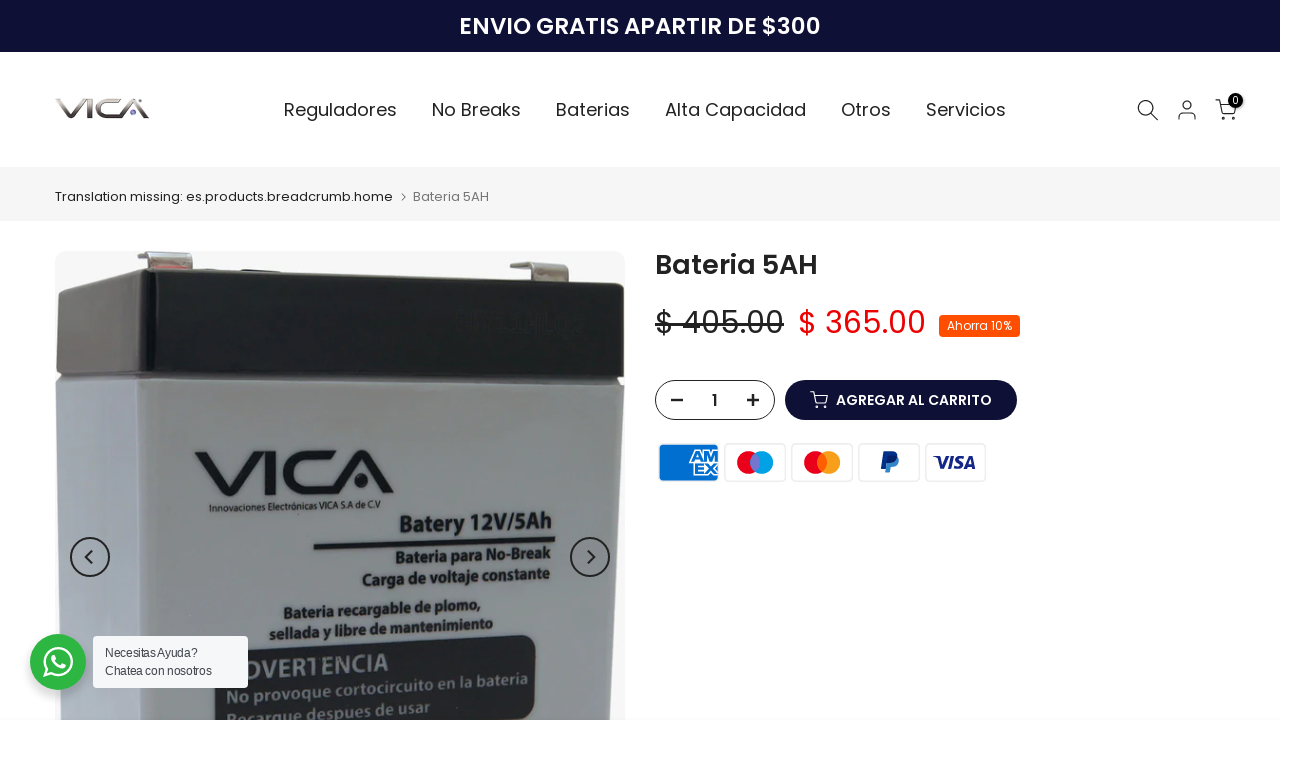

--- FILE ---
content_type: text/css
request_url: https://vica.com.mx/cdn/shop/t/13/assets/custom.css?v=115321784934894129181766166230
body_size: -307
content:
Liquid error: This liquid context does not allow includes.} Liquid error: This liquid context does not allow includes. @import url(home_new.css); <link href="//vica.com.mx/cdn/shop/t/13/assets/home_new.css?v=54255386015413808611762547244" rel="stylesheet" type="text/css" media="all" /> <link href="//vica.com.mx/cdn/shop/t/13/assets/home_new.css?v=54255386015413808611762547244" rel="stylesheet" media="print" onload="this.media='all'"> Liquid error: This liquid context does not allow includes.} Liquid error: This liquid context does not allow includes. @import url(collections_new.css); <link href="//vica.com.mx/cdn/shop/t/13/assets/collections_new.css?v=56699672817414041461762547244" rel="stylesheet" type="text/css" media="all" /> <link href="//vica.com.mx/cdn/shop/t/13/assets/collections_new.css?v=56699672817414041461762547244" rel="stylesheet" media="print" onload="this.media='all'"> Liquid error: This liquid context does not allow includes.} Liquid error: This liquid context does not allow includes. @import url(product_new.css); <link href="//vica.com.mx/cdn/shop/t/13/assets/product_new.css?v=60356614847645752191762547244" rel="stylesheet" type="text/css" media="all" /> <link href="//vica.com.mx/cdn/shop/t/13/assets/product_new.css?v=60356614847645752191762547244" rel="stylesheet" media="print" onload="this.media='all'"> .shopify-app-block[data-app-block-type*="easysell"],[data-block-id*="easysell_cod_form"],.easysell-form-container{max-width:700px;margin-left:auto;margin-right:auto;padding:0 20px}.shopify-app-block[data-app-block-type*=easysell] form,.shopify-app-block[data-app-block-type*=easysell] .form-wrapper,[data-block-id*=easysell_cod_form] form,[data-block-id*=easysell_cod_form] .form-wrapper{max-width:100%;width:100%}.shopify-app-block[data-app-block-type*=easysell] input,.shopify-app-block[data-app-block-type*=easysell] select,.shopify-app-block[data-app-block-type*=easysell] textarea,[data-block-id*=easysell_cod_form] input,[data-block-id*=easysell_cod_form] select,[data-block-id*=easysell_cod_form] textarea{max-width:100%}.shopify-app-block[data-app-block-type*=easysell] button,[data-block-id*=easysell_cod_form] button{display:block;margin-left:auto;margin-right:auto}.download-button{display:inline-block;padding:10px 20px;color:#fff;background-color:navy;border-radius:25px;text-decoration:none;font-weight:700;text-align:center}.download-button:hover{background-color:#00008b}button.t4s-btn__checkout.t4s-btn.t4s-btn-base.t4s-btn-style-default.t4s-btn-color-primary.t4s-btn-effect-default.t4s-w-100.t4s-justify-content-center.t4s-truncate{display:block!important}
/*# sourceMappingURL=/cdn/shop/t/13/assets/custom.css.map?v=115321784934894129181766166230 */


--- FILE ---
content_type: text/css
request_url: https://vica.com.mx/cdn/shop/t/13/assets/acomodo.css?v=47372830192645226071762547244
body_size: -648
content:
.acomodo.t4s-accor-text h2{font-size:14px!important;display:inline!important;font-weight:500!important}.color-seo h2{color:#fff!important}
/*# sourceMappingURL=/cdn/shop/t/13/assets/acomodo.css.map?v=47372830192645226071762547244 */


--- FILE ---
content_type: text/css
request_url: https://vica.com.mx/cdn/shop/t/13/assets/home_new.css?v=54255386015413808611762547244
body_size: -201
content:
/** Shopify CDN: Minification failed

Line 20:0 Unexpected "{"
Line 20:1 Unexpected "{"
Line 20:10 Expected ":"
Line 47:2 Unexpected "{"
Line 47:3 Unexpected "{"
Line 47:12 Expected ":"
Line 59:2 Unexpected "{"
Line 59:3 Unexpected "{"
Line 59:12 Expected ":"
Line 71:2 Unexpected "{"
... and 6 more hidden warnings

**/
/*-----------------------------------------------------------------------------/
/ Custom Theme CSS
/-----------------------------------------------------------------------------*/
/*---------------- Global Custom CSS -------------------*/
{{settings.global_css }}



/*---------------- primer banner margen -------------------*/
#banner_marg {
    margin: 2rem 3rem;
}
.t4s-col-lg-auto.t4s-col-md-4.t4s-col-3.t4s-text-end.t4s-col-group_btns.t4s-col-item.t4s-lh-1{
  margin-right: 5rem
}
/*---------------- primer banner borde -------------------*/
.flickityt4s-viewport {
    border-radius: 1rem;
}
/*---------------- custom section -------------------*/
.t4s-col-inner.t4s-ver-center-true.t4s-text-lg-center.t4s-text-md-center.t4s-text-center {
    border-radius: 1rem;
}

.t4s-section-inner.t4s_se_template--18180873224490__74a83f55-b7cf-47e2-81bb-c1bcf72da759.t4s-container-wrap.t4s-parallax{
  margin: 2rem 3rem;
  border-radius: 1rem;
}

/*---------------- Custom CSS for only desktop -------------------*/
@media (min-width: 1025px) {
  {{settings.desktop_css }}



/*---------------- primer banner margen -------------------*/
#banner_marg {
    margin: 2rem 3rem;


}
/*---------------- Custom CSS for tablet, mobile -------------------*/
@media (max-width: 1024px) {
  {{settings.tablet_mobile_css }}
/*---------------- primer banner margen -------------------*/
#banner_marg {
    margin: 1rem;


}


}
/*---------------- Custom CSS for only tablet -------------------*/
@media (min-width: 768px) and (max-width: 1024px) {
  {{settings.tablet_css }}




}
/*---------------- Custom CSS for only mobile -------------------*/
@media (max-width: 767px){
  {{settings.mobile_css }}




}

--- FILE ---
content_type: text/css
request_url: https://vica.com.mx/cdn/shop/t/13/assets/collections_new.css?v=56699672817414041461762547244
body_size: -364
content:
/** Shopify CDN: Minification failed

Line 21:0 Unexpected "{"
Line 21:1 Unexpected "{"
Line 21:10 Expected ":"
Line 42:2 Unexpected "{"
Line 42:3 Unexpected "{"
Line 42:12 Expected ":"
Line 47:2 Unexpected "{"
Line 47:3 Unexpected "{"
Line 47:12 Expected ":"
Line 52:2 Unexpected "{"
... and 5 more hidden warnings

**/
/*-----------------------------------------------------------------------------/
/ Custom Theme CSS
/-----------------------------------------------------------------------------*/
/*---------------- Global Custom CSS -------------------*/

{{settings.global_css }}

/*---------------- imagenes de la colección -------------------*/
.t4s-product-inner.t4s-pr.t4s-oh {
    border-radius: 1rem;
}
.page-head.t4s-pr.t4s-oh.page_bg_img.t4s-text-center{
  margin: 2rem 3rem;
    border-radius: 1rem;
}

.header-banner.lazyloadt4sed {
   margin: 2rem 3rem;
   border-radius: 1rem;
}




/*---------------- Custom CSS for only desktop -------------------*/
@media (min-width: 1025px) {
  {{settings.desktop_css }}
}

/*---------------- Custom CSS for tablet, mobile -------------------*/
@media (max-width: 1024px) {
  {{settings.tablet_mobile_css }}
}

/*---------------- Custom CSS for only tablet -------------------*/
@media (min-width: 768px) and (max-width: 1024px) {
  {{settings.tablet_css }}
}

/*---------------- Custom CSS for only mobile -------------------*/
@media (max-width: 767px){
  {{settings.mobile_css }}
}

--- FILE ---
content_type: text/css
request_url: https://vica.com.mx/cdn/shop/t/13/assets/product_new.css?v=60356614847645752191762547244
body_size: -413
content:
/** Shopify CDN: Minification failed

Line 21:0 Unexpected "{"
Line 21:1 Unexpected "{"
Line 21:10 Expected ":"
Line 49:2 Unexpected "{"
Line 49:3 Unexpected "{"
Line 49:12 Expected ":"
Line 54:2 Unexpected "{"
Line 54:3 Unexpected "{"
Line 54:12 Expected ":"
Line 59:2 Unexpected "{"
... and 5 more hidden warnings

**/
/*-----------------------------------------------------------------------------/
/ Custom Theme CSS
/-----------------------------------------------------------------------------*/
/*---------------- Global Custom CSS -------------------*/

{{settings.global_css }}


/*---------------- imagen del producto -------------------*/
img.t4s-lz--fadeIn.lazyautosizes.lazyloadt4sed {
    border-radius: 1rem;
}

/*---------------- margen del precio -------------------*/
.t4s-product-price {
    margin-top: 2.5rem;
    margin-bottom: 2.5rem;
}
/*---------------- margen de trust budged -------------------*/
.t4s-product-price {
    margin-top: 2rem;
    margin-bottom: 2rem;
}
/*----------------color de la descripción -------------------*/
t4s-tab-wrapper {
    color: black;
}
div#t4s-tab-destemplate--18180873027882__main{
  color: black;
}

/*---------------- Custom CSS for only desktop -------------------*/
@media (min-width: 1025px) {
  {{settings.desktop_css }}
}

/*---------------- Custom CSS for tablet, mobile -------------------*/
@media (max-width: 1024px) {
  {{settings.tablet_mobile_css }}
}

/*---------------- Custom CSS for only tablet -------------------*/
@media (min-width: 768px) and (max-width: 1024px) {
  {{settings.tablet_css }}
}

/*---------------- Custom CSS for only mobile -------------------*/
@media (max-width: 767px){
  {{settings.mobile_css }}
}

--- FILE ---
content_type: text/javascript
request_url: https://cdn.shopify.com/extensions/019bcc7f-a2a3-7c55-a0b7-da02744a00cb/easysell-421/assets/COUNTRIES-MX.js
body_size: 51064
content:
var ES_COUNTRIES_MX = {"code":"MX","name":"Mexico","states":[{"name":"Aguascalientes","code":"AGU","cities":["Aguascalientes","Arboledas Paso Blanco [Fraccionamiento]","Arellano","Asientos","Bimbaletes Aguascalientes (El Álamo)","Calvillo","Carboneras","Cartagena [Fraccionamiento]","Centro de Arriba","Ciénega Grande","Corral de Barrancos","Cosío","Cotorina","Crucero Las Pilas","Cumbres III","Ejido la Guayana (Rancho Seco)","El Bajío","El Chayote","El Cuervero (Cuerveros)","El Llano","El Refugio de Peñuelas","El Refugio de Providencia (Providencia)","El Salero","El Tule","Emiliano Zapata","Escaleras","Ex-Viñedos Guadalupe","General Ignacio Zaragoza","Guadalupe de Atlas","Jaltiche de Arriba","Jaltomate","Jarillas","Jesús Gómez Portugal","Jesús Gómez Portugal (Margaritas)","Jesús María","La Concepción","La Escondida","La Labor","La Loma de los Negritos","La Panadera","La Punta","Las Ánimas","Las Norias de Ojocaliente","Lázaro Cárdenas","Los Arquitos","Los Caños","Los Conos","Macario J. Gómez [Colonia]","Malpaso","Maravillas","Mesa Grande","Miravalle","Molinos","Montoro","Noria del Borrego (Norias)","Norias del Paso Hondo","Ojo de Agua de Crucitas","Ojocaliente","Pabellón de Arteaga","Pabellón de Hidalgo","Palo Alto","Paredes","Paseos de la Providencia [Fraccionamiento]","Paseos de las Haciendas [Fraccionamiento]","Paso Blanco","Peñuelas (El Cienegal)","Pilotos","Pocitos","Puertecito de la Virgen","Rincón de Romos","San Antonio","San Antonio de los Horcones","San Antonio de los Ríos","San Antonio de Peñuelas","San Francisco de los Romo","San Ignacio","San Jacinto","San José de Gracia","San Luis de Letras","San Sebastián [Fraccionamiento]","San Tadeo","Santa Isabel [Fraccionamiento]","Santa María de la Paz","Santa Rosa (El Huizache)","Santiago","Tepetates","Tepezalá","Valladolid","Valle Huejúcar (Fraccionamiento Popular) [Fraccionamiento]","Villa Juárez","Villa Licenciado Jesús Terán (Calvillito)"]},{"name":"Baja California","code":"BCN","cities":["Alfonso Garzón [Granjas Familiares]","Benito García (El Zorrillo)","Benito Juárez","Buenos Aires","Camalú","Cereso del Hongo","Ciudad Coahuila (Kilómetro Cincuenta y Siete)","Ciudad Morelos","Colinas del Sol","Colonia Gómez Morín","Colonia Lomas de San Ramón (Triquis)","Colonia Nueva Era","Colonia Venustiano Carranza","Delta","Doctor Alberto Oviedo Mota","Durango","Ejido Doctor Alberto Oviedo Mota (El Indiviso)","Ejido General Leandro Valle","Ejido Javier Rojo Gómez","Ejido Jiquilpan","Ejido Lázaro Cárdenas","Ejido Michoacán de Ocampo","Ejido Netzahualcóyotl","Ejido Nuevo León","Ejido Ojo de Agua","Ejido Pátzcuaro","Ejido Plan de Ayala","Ejido Quintana Roo","Ejido Saltillo","Ejido Sinaloa","Ejido Sonora","Ejido Tabasco","Ejido Toluca","Ejido Vicente Guerrero","Ejido Yucatán","El Niño","El Porvenir","El Rosario de Arriba","El Sauzal de Rodríguez","Emiliano Zapata","Ensenada","Estación Coahuila","Estación Pescaderos","Fraccionamiento del Valle","Francisco Zarco","Guadalupe Victoria","Guerrero Negro","Hacienda Tecate","Hermosillo","Islas Agrarias Grupo A","Islas Agrarias Grupo B","La Esperanza [Granjas Familiares]","La Providencia","Las Brisas","Las Delicias","Lázaro Cárdenas","Licenciado Gustavo Díaz Ordaz","Lomas de Santa Anita","Lomas de Tlatelolco","Los Algodones","Los Valles","Luis Rodríguez (El Vergel)","Maclovio Herrera (Colonia Aviación)","Maclovio Rojas","Mexicali","Playas de Rosarito","Poblado Chulavista (El Chorizo)","Poblado Lázaro Cárdenas (La Veintiocho)","Pórticos de San Antonio","Primo Tapia","Progreso","Puebla","Pueblo Benito García","Quinta del Cedro","Rancho La Gloria","Rancho Verde","Rodolfo Sánchez Taboada","Rosarito","Rumorosa","Salvador Rosas Magallón","San Felipe","San Luis","San Quintín","San Vicente","Santa Anita","Santa Fé","Santa Isabel","Tecate","Tecolots","Terrazas del Valle","Tijuana","Vicente Guerrero","Villa del Campo","Villa del Prado 2da Sección","Viñas del Sol"]},{"name":"Baja California Sur","code":"BCS","cities":["Bahía Asunción","Bahía Tortugas","Cabo San Lucas","Chametla","Ciudad Constitución","Ciudad Insurgentes","Colonia del Sol","Comondú","El Centenario","El Pescadero","El Silencio","La Paz","La Playa","La Rivera","Las Margaritas","Las Palmas","Las Veredas","Loreto","Los Barriles","Los Cabos","Melitón Albáñez Domínguez","Miraflores","Mulegé","Puerto Adolfo Lopez Mateos","Puerto San Carlos","San Francisco","San José del Cabo","Santa Rosalía","Todos Santos","Villa Alberto Andrés Alvarado Arámburo","Villa Morelos"]},{"name":"Campeche","code":"CAM","cities":["Abelardo L. Rodríguez","Alfredo V. Bonfil","Altamira de Zináparo","Atasta","Bacabchén","Bécal","Benito Juárez Uno","Bolonchén de Rejón","Calakmul","Calkiní","Campeche","Candelaria","Carmen","Carrillo Puerto","Castamay","Champotón","Chicbul","Chiná","Chunchintok","Ciudad del Carmen","Colonia Emiliano Zapata","Constitución","Cumpich","División del Norte","Don Samuel","Dzibalchén","Dzitbalché","El Aguacatal","El Naranjo","Escárcega","Hampolol","Haro","Hecelchakán","Hool","Hopelchén","Isla Aguada","Iturbide","La Joya","La Libertad","Lerma","Licenciado Gustavo Díaz Ordaz (18 de Marzo)","Los Laureles","Mamantel","Matamoros","Maya Tecún I","Nuevo Progreso","Nunkiní","Palizada","Pich","Pocboc","Pomuch","Sabancuy","San Antonio Cárdenas","San Antonio Sahcabchén","San Francisco Kobén","San Pablo Pixtún","Santa Cruz","Santa Cruz Ex-Hacienda","Santa Cruz Pueblo","Santo Domingo Kesté","Seybaplaya","Sihochac","Suc-Tuc","Tankuché","Tenabo","Tepakán","Tikinmul","Ukúm","Villa Madero","Xbacab","Xmabén","Xpujil","Zoh-Laguna"]},{"name":"Chiapas","code":"CHP","cities":["1ra. Sección de Izapa","2da. Sección de Medio Monte","Abasolo","Acacoyagua","Acala","Acapetahua","Adolfo López Mateos","Agrónomos Mexicanos","Agua Azul","Agua Blanca Serranía","Agua Zarca","Aguacatenango","Agustín de Iturbide","Ahuacatlán","Ajilhó","Aldama","Alfonso Moguel","Altamirano","Álvaro Obregón","Amado Nervo","Amatán","Amatenango de la Frontera","Amatenango del Valle","América Libre","Ángel Albino Corzo","Ángel Albino Corzo (Guadalupe)","Apas","Aquiles Serdán","Arimatea","Arriaga","Arroyo Grande","Arroyo Granizo","Arroyo Palenque","Arvenza Uno","Aurora Ermita","Aurora Esquipulas","Azteca","Aztlán","Bachajón","Bajucu","Bautista Chico","Bejucal de Ocampo","Belisario Domínguez","Bella Vista","Benemérito de las Américas","Benito Juárez","Berriozábal","Betania","Bochil","Bochojbo Alto","Brisas Barra de Suchiate","Buenavista","Buenavista (Matasanos)","Buenos Aires","Cabeza de Toro","Cacahoatán","Cacaté","Cálido","Calzada Larga","Cancuc","Cantioc","Cantón las Delicias","Cantón Rancho Nuevo","Cantón Villaflor","Carmen Yalchuch","Carmen Zacatal","Carrillo Puerto","Cash","Catazajá","Catishtic","Cebadilla 1ra. Sección","Cenobio Aguilar (La Trinidad)","Cereso 14 (El Amate)","Chacaljocóm","Chacoma","Chalam","Chalchihuitán","Chamula","Chamulapita","Chanal","Chapallal Grande","Chapultenango","Chiapa de Corzo","Chiapilla","Chicoasén","Chicomuselo","Chicumtantic","Chihuahua","Chiloljá","Chilón","Chimhucum","Chiquinival","Chiquinshulum","Chixtontic","Chulum Cárdenas","Chulum Juárez","Cintalapa","Cintalapa de Figueroa","Ciudad Cuauhtémoc","Ciudad Hidalgo","Coapilla","Colonia Obrera","Comalapa","Comitán","Concepción","Congregación Reforma","Constitución","Copainalá","Copoya","Cristóbal Colón","Cristóbal Obregón","Cruztón","Cuauhtémoc","Cuchulumtic","Damasco","Diamante de Echeverría","Dieciséis de Septiembre","Doctor Belisario Domínguez (La Barra)","Doctor Domingo Chanona","Doctor Rodulfo Figueroa (Tierra Blanca)","Doctor Samuel León Brindis","Dolores Jaltenango","Efraín A. Gutiérrez","Egipto","El Águila","El Ámbar","El Ámbar (El Ámbar de Echeverría)","El Arenal","El Bosque","El Calvario","El Carmen","El Carmen (El Limón)","El Censo","El Consuelo Ulapa","El Copal","El Copalar","El Edén","El Encanto","El Espinal","El Jardín","El Jobo","El Limar","El Limonar","El Mango","El Nopal","El Pacayal","El Palmar (San Gabriel)","El Palmar Grande","El Palmarcito","El Paraíso","El Parral","El Portal","El Porvenir","El Porvenir Agrarista","El Porvenir de Velasco Suárez","El Pozo","El Progreso","El Puerto","El Ramal (Porvenir)","El Sacrificio","El Sibal","El Triunfo","El Triunfo 1ra. Sección (Cardona)","El Triunfo de las Tres Maravillas","El Tumbo","El Tzay","El Vergel","El Zapotal","El Zapotillo","Emiliano Zapata","Escuintla","Estación Huehuetán","Estación San Manuel","Estación Tuzantán","Estrella de Belén","Faja de Oro","Flor de Cacao","Francisco I. Madero","Francisco León","Francisco Sarabia","Francisco Villa","Frontera Corozal","Frontera Hidalgo","Gabriel Esquinca","Galecio Narcia","Guadalupe","Guadalupe Grijalva","Guadalupe Victoria","Guaquitepec","Hermenegildo Galeana","Héroes de Chapultepec","Hidalgo","Hidalgo Joshil","Huehuetán","Huitiupán","Huixtla","Huizachal","Ignacio Allende","Ignacio López Rayón","Ignacio Ramírez","Ignacio Zaragoza","Ignacio Zaragoza (El Morro)","Independencia","Ixhuatán","Ixtacomitán","Ixtapa","Ixtapangajoya","Jalisco","Jaltenango de la Paz","Jardínes del Grijalva","Jericó","Jerusalén","Jesús María Garza","Jiquilpan (Estación Bonanza)","Jiquipilas","Jitotol","Joaquín Miguel Gutiérrez","Joaquín Miguel Gutiérrez (Margaritas)","Joljá","Jolsibaquil","Joltealal","Jomanichim","José María Morelos","José María Morelos y Pavón","José María Pino Suárez","Joshil","Juan Aldama","Juan del Grijalva","Juárez","Julián Grajales","Justo Sierra","Kotolte","La Candelaria","La Ceiba","La Competencia","La Concordia","La Esperanza","La Esperanza (El Zapotal)","La Floresta","La Gloria","La Grandeza","La Independencia","La Independencia (Las Pilas)","La Laguna","La Libertad","La Línea","La Patria","La Pimienta","La Rinconada","La Tigrilla","La Trinitaria","Lacandón","Laguna del Cofre","Larráinzar","Las Brisas","Las Chicharras","Las Delicias","Las Flechas","Las Maravillas","Las Margaritas","Las Ollas","Las Rosas","Las Tazas","Lázaro Cárdenas","Lázaro Cárdenas (Chilil)","Libertad Melchor Ocampo","Libertad Ventanas","Llano de la Lima","Loma Bonita","Lomantán","Los Cafetales","Los Corazones","Los Naranjos","Los Palacios","Los Pinos","Los Plátanos","Los Pozos","Los Riegos","Luis Espinoza","Macvilhó","Majastic","Majomut","Manuel Ávila Camacho","Manuel Ávila Camacho (Ponte Duro)","Manuel Lazos","Mapastepec","Maravilla Tenejapa","Maravillas","Mariano Matamoros","Mariscal Subikuski","Marqués de Comillas","Marte R. Gómez","Matzam","Mazapa","Mazapa de Madero","Mazatán","Mérida","Metapa","Miguel Hidalgo","Miguel Utrilla (Los Chorros)","Misija","Mitontic","Mitzitón","Mixcum","Monte Redondo","Montecristo","Montecristo de Guerrero","Monterrey","Morelia (Victórico Rodolfo Grajales)","Motozintla","Moyos","Muquén","Nachig","Narciso Mendoza","Navenchauc","Nicolás Bravo","Nicolás Ruiz","Nueva América","Nueva Colombia","Nueva Esperanza","Nueva Independencia","Nueva Libertad","Nueva Libertad (El Colorado)","Nueva Morelia","Nueva Palestina","Nueva Sesecapa","Nueva Tenochtitlán (Rizo de Oro)","Nuevo Amatenango","Nuevo Carmen Tonapac","Nuevo Francisco León","Nuevo Juan del Grijalva","Nuevo León","Nuevo Limar","Nuevo México","Nuevo Milenio Valdivia","Nuevo Naranjo","Nuevo Nicapa","Nuevo Pacayal","Nuevo Pumpuapa (Cereso)","Nuevo San Juan Chamula","Nuevo Sitalá","Nuevo Vicente Guerrero","Nuevo Vicente Guerrero (El Chichonal)","Nuevo Volcán Chichonal","Nuevo Xochimilco","Ochusjob","Ococh","Ocosingo","Ocotepec","Ocozocoautla de Espinosa","Octavio Paz","Ojo de Agua","Omoa","Once de Abril","Ostuacán","Osumacinta","Oxchuc","Oxinam","Pablo L. Sidar","Pacú","Palenque","Pantelhó","Pantepec","Paraíso del Grijalva","Paredón","Paso Hondo","Pasté","Patosil","Patria Nueva (San José el Contento)","Pavencul","Perla de Acapulco","Petalcingo","Pichucalco","Piedra Labrada","Pijijiapan","Plan de Agua Prieta","Plan de Ayala","Pomposo Castellanos","Potrerillo","Presidente Echeverría (Laja Tendida)","Primer Cantón","Profresor Roberto Barrios","Puebla","Pueblo Nuevo","Puerto Madero","Pugchén Mumuntic","Punta Arena","Querétaro","Quintana Roo","Rafael Pascacio Gamboa","Rafael Ramírez","Ramón F. Balboa","Raudales Malpaso","Raymundo Enríquez","Rayón","Reforma","Reforma y Planada","Revolución Mexicana","Ricardo Flores Magón","Rincón Chamula","Río Blanco","Río Chancalá","Río Jordán","Rizo de Oro","Roblada Grande","Rodulfo Figueroa","Romerillo","Sabanilla","Sabinalito","Saclamantón","Saltillo","Salto de Agua","Salvador Urbina","San Andrés Duraznal","San Antonio Buenavista","San Antonio Bulujib","San Antonio del Monte","San Caralampio","San Cayetano","San Cristóbal de las Casas","San Felipe Tizapa","San Fernando","San Francisco (El Calvito)","San Francisco Jaconá","San Francisco Pujiltic","San Isidro","San Isidro las Banderas","San Jerónimo Tulijá","San José Chapayal","San José las Chicharras","San José Yashitinín","San José Yocnajab","San Lucas","San Luqueño","San Miguel","San Miguel la Sardina","San Pablo Huacano","San Pedro Buenavista","San Pedro Nichtalucum","San Quintín","San Vicente la Mesilla","Santa Elena","Santa María","Santa Rita","Santiago el Pinar","Santiago Pojcol","Santo Domingo","Santo Domingo de las Palmas","Señor del Pozo","Shoctic","Sibacá","Sibaniljá Pocolum","Siltepec","Simojovel","Simojovel de Allende","Sinaloa","Sitalá","Socoltenango","Soconusco","Solosuchiapa","Soyaló","Soyatitán","Suchiapa","Suchiate","Tacuba Nueva","Talismán","Tamaulipas","Taniperla","Tapachula","Tapalapa","Tapilula","Tecpatán","Tenango","Tentic","Teopisca","Texcaltic","Tierra y Libertad","Tila","Tiltepec","Tinajas 1ra. Sección","Tocob Leglemal","Tonalá","Totolapa","Tres Cerros","Tres Picos","Tumbala","Tuxtla","Tuxtla Chico","Tuzantán","Tz'Aquiviljok","Tzajalá","Tzajalchén","Tzeltal","Tzimol","Tzinil","Tziscao","Tzoeptic","Tzontehuitz","Tzopilja","Ubilio García","Unión Buena Vista","Unión Buenavista","Unión Juárez","Unión Roja","Usipa","Vega del Rosario","Veinte de Noviembre","Venustiano Carranza","Veracruz","Verapaz","Vicente Guerrero","Vida Mejor I","Villa Comaltitlán","Villa Corzo","Villa Hidalgo","Villaflores","Villahermosa Yaluma","Villamorelos","Viva Cárdenas","Viva México","Xochiltepec","Yajalón","Yaltem","Yasha","Yashanal","Yibeljoj","Yoshib","Zacatonal de Juárez","Zacualpa","Zamora Pico de Oro","Zaragoza","Zaragoza la Montaña","Zequentic","Zinacantán"]},{"name":"Chihuahua","code":"CHH","cities":["Abdenago C. García","Adolfo López Mateos","Ahumada","Aldama","Allende","Ampliación Colonia Lázaro Cárdenas","Anáhuac","Aquiles Serdán","Ascensión","Baborigame","Bachíniva","Bahuichivo","Balleza","Basaseachic","Basúchil","Batopilas","Benito Juárez","Bocoyna","Boquilla de Babisas (La Boquilla de Conchos)","Buenaventura","Camargo","Carichí","Carretas","Casas Grandes","Cerocahui","Chihuahua","Chínipas","Ciudad Delicias","Colonia Abraham González (La Quemada)","Colonia Campesina","Colonia Felipe Ángeles","Colonia Nicolás Bravo (Kilómetro Noventa y Dos)","Colonia Revolución","Colonia Terrazas","Conchos","Congregación Ortíz","Coyame","Coyame del Sotol","Creel","Cuauhtémoc","Cusihuiriachi","Delicias","Dr. Belisario Domínguez","Ejido Benito Juárez","Ejido El Largo","Ejido El Vergel","Ejido La Quemada","El Molino","El Oro","El Sauz","El Terrero","El Tule","Estación Conchos","Estación Consuelo","Galeana","Gómez Farías","Gran Morelos","Guachochi","Guadalupe","Guadalupe Victoria","Guadalupe y Calvo","Guazapares","Guerrero","Hidalgo del Parral","Huejotitán","Ignacio Zaragoza","Independencia","Janos","Jiménez","José Esteban Coronado","José Mariano Jiménez","Juárez","Julimes","Kilómetro Noventa y Nueve","La Constitución","La Cruz","La Junta","Las Cruces","Las Varas","Las Varas (Estación Babícora)","Las Yerbitas [Aserradero]","Lázaro Cárdenas","Loma Blanca","Madera","Maguarichi","Manuel Benavides","Manuel Ojinaga","Mariano Balleza","Matachí","Matamoros","Meoqui","Mesa del Huracán","Miguel Ahumada","Miguel Hidalgo","Monte Verde","Morelos","Moris","Naica","Namiquipa","Nicolas Bravo","Ninguno [CERESO]","Nonoava","Nuevo Casas Grandes","Ocampo","Octaviano López","Ojinaga","Orranteño","Oscar Soto Maynez","Parral","Peña Blanca","Porvenir","Praxedis G. Guerrero","Praxédis Guerrero","Pueblito de Allende","Puerto Palomas","Riva Palacio","Rodrígo M. Quevedo","Rosales","Rosario","Samachique","Samalayuca","San Agustín","San Andrés","San Buenaventura","San Carlos","San Francisco de Borja","San Francisco de Conchos","San Francisco del Oro","San Isidro","San Juanito","San Lorenzo","San Rafael","Santa Bárbara","Santa Eulalia","Santa Isabel","Saucillo","Sisoguichi","Témoris","Temósachic","Tomochic","Turuachi","Urique","Uruachi","Valentín Gómez Farías","Valle de Allende","Valle de Zaragoza","Valle del Rosario","Yécora"]},{"name":"Ciudad de México","code":"CDMX","cities":["Álvaro Obregón","Azcapotzalco","Benito Juarez","Ciudad de México","Col. Bosques de las Lomas","Colonia del Valle","Colonia Nativitas","Coyoacán","Cuauhtémoc","Delegación Cuajimalpa de Morelos","Gustavo A. Madero","Gustavo Adolfo Madero","Iztacalco","Iztapalapa","Lomas de Tepemecatl","Magdalena Contreras","Miguel Hidalgo","Milpa Alta","Polanco","San Andrés Mixquic","San Antonio Tecómitl","San Bartolome Xicomulco","San Francisco Tecoxpa","San Juan Ixtayopan","San Lorenzo Acopilco","San Lorenzo Tlacoyucan","San Miguel Ajusco","San Miguel Topilejo","San Pablo Oztotepec","San Pedro Atocpan","San Salvador Cuauhtenco","Santa Ana Tlacotenco","Santa Catarina Yecahuizotl","Tetelco","Tláhuac","Tlalpan","Venustiano Carranza","Xochimilco"]},{"name":"Coahuila de Zaragoza","code":"COA","cities":["Abasolo","Agua Nueva","Albia","Alejo González (Bilbao)","Arteaga","Boquilla de las Perlas","Candela","Castaños","Chula Vista","Ciudad Acuña","Ciudad Melchor Múzquiz","Cloete","Colonia Diana Laura Riojas de Colosio","Colonia Venustiano Carranza","Compuertas","Concordia","Coyote","Cuatro Ciénegas de Carranza","Ejido Venustiano Carranza","El Cambio","El Consuelo","El Cuije","El Lequeitio","El Nilo","El Perú","El Porvenir (El Porvenir de Arriba)","El Retiro","Escuadrón Doscientos Uno","Fraccionamiento la Noria","Frontera","General Cepeda","Gilita","Granada","Guerrero","Hércules","Hidalgo","Hormiguero","Huachichil","Huitrón","Jaboncillo","Jiménez","La Concha","La Cruz","La Esmeralda","La Esperanza","La Fe","La Florida","La Luz","La Palma","La Partida","La Paz","La Perla","La Pinta","Laguna del Rey (Químicas del Rey)","Lamadrid","Las Mieleras","Los Álamos","Luchanas","Maravillas","Matamoros","Mayran","Minas de Barroterán","Monclova","Nadadores","Nava","Nueva Rosita","Nuevo León","Ocampo","Ocho de Enero","Palau","Paredón","Parras de la Fuente","Piedras Negras","Primero de Mayo","Progreso","Purísima","Ramos Arizpe","Rancho Alegre","Río Bravo","Sabinas","Sacramento","Saltillo","San Antonio de las Alazanas","San Antonio del Coyote","San Buenaventura","San Carlos","San Esteban de Abajo","San Francisco de Arriba","San Ignacio","San José de Aura","San Juan de la Vaquería","San Juan de Sabinas","San Lorenzo","San Marcos","San Miguel","Santa Ana del Pilar","Santa Fé","Santo Niño Aguanaval","Seis de Octubre (Santo Niño)","Sierra Mojada","Solima","Tacubaya","Torreón","Veinte de Noviembre","Veinte de Noviembre (Santa Lucía)","Ventana","Viesca","Villa Las Esperanzas","Villa Union","Virginias","Zaragoza"]},{"name":"Colima","code":"COL","cities":["Alcaraces","Armería","Augusto Gómez Villanueva","Caleras","Camotlán de Miraflores","Cerro de Ortega","Ciudad de Armería","Ciudad de Villa de Álvarez","Cofradía","Cofradía de Juárez","Cofradía de Morelos","Cofradía de Suchitlán","Comala","Coquimatlán","Cuauhtémoc","Cuyutlán","El Colomo","El Naranjo","El Trapiche","Ixtlahuacán","Jalipa","La Central","Los Tepames","Madrid","Minatitlán","Piscila","Pueblo Juárez (La Magdalena)","Quesería","Rincón de López","Suchitlán","Tecomán","Venustiano Carranza","Zacualpan"]},{"name":"Durango","code":"DUR","cities":["Abasolo","Álvaro Obregón","Antonio Amaro","Arcinas","Arturo Martínez Adame","Banco Nacional","Banderas del Águila","Bermejillo","California","Canatlán","Ceballos","Ciénega de Nuestra Señora de Guadalupe","Cieneguillas","Cinco de Febrero","Cinco de Mayo","Ciudad Guadalupe Victoria","Ciudad Lerdo","Cuauhtemoc","Cuencamé","Cuencamé de Ceniceros","Diez de Octubre","El Arenal","El Durazno","El Huarache (El Guarache)","El Lucero","El Nayar","El Rayo","El Salto","El Vergel","Emiliano Zapata","Esfuerzos Unidos","Esmeralda","Eureka de Media Luna (Eureka)","Felipe Carrillo Puerto","Francisco I. Madero","Gabriel Hernández (Mancinas)","General Calixto Contreras","General Lázaro Cárdenas","Gómez Palacio","Guanaceví","Guatimapé","Hidalgo","Ignacio Allende","Ignacio Ramírez","Ignacio Zaragoza","Indé","Jauja","Jiménez","José Guadalupe Aguilera (Santa Lucía)","José Guadalupe Rodríguez","José María Morelos","José María Pino Suárez","José Refugio Salcido","Juan E. García","La Ciudad","La Flor","La Goma","La Joya","La Loma","La Luz","La Popular","Las Cuevas","León Guzmán","Llano Grande","Los Angeles","Mapimí","Mezquital","Narciso Mendoza","Nazareno","Nazas","Nicolás Bravo","Nogales","Nombre de Dios","Nuevo Ideal","Ocampo","Orizaba","Pánuco de Coronado","Pasaje","Paso Nacional","Pastor Rovaix","Pedriceña","Picardías","Pueblo Nuevo","Ramón Corona","Ricardo Flores Magón","Rodeo","San Atenógenes (La Villita)","San Bernardino de Milpillas Chico","San Bernardo","San Felipe","San Francisco de Horizonte (Horizonte)","San Francisco del Mezquital","San Francisco Javier","San Jacinto","San José de Gracia","San José de Viñedo","San José de Zaragoza","San Juan de Guadalupe","San Juan del Rio del Centauro del Norte","San Julio","San Miguel de Cruces","San Pedro del Gallo","Santa Catarina de Tepehuanes","Santa Clara","Santa Cruz Luján","Santa María del Oro","Santiago Bayacora","Santiago Papasquiaro","Sapioris","Sebastián Lerdo de Tejada","Seis de Enero","Seis de Octubre","Súchil","Tamazula","Tamazula de Victoria","Tayoltita","Tepehuanes","Tlahualilo de Zaragoza","Topia","Transporte","Velardeña","Venecia","Venustiano Carranza","Vicente Guerrero","Victoria de Durango","Villa de Guadalupe","Villa Gregorio García","Villa Hidalgo","Villa Juárez","Villa Montemorelos","Villa Ocampo","Villa Unión"]},{"name":"Estado de México","code":"MEX","cities":["Acachuén","Acalpican de Morelos","Acambay","Acatzingo (Acatzingo de la Piedra)","Acolman de Netzahualcóyotl","Acuitlapilco","Aculco de Espinoza","Agua Blanca","Agua Caliente","Agua Escondida","Ahuacatitlán","Ahuacatitlán Cuarto y Quinto Cuartel","Alborada Jaltenco","Almoloya de Alquisiras","Almoloya del Río","Amanalco de Becerra","Amatepec","Amecameca","Ampliación San Mateo (Colonia Solidaridad)","Ampliación Tezoyuca","Apaxco de Ocampo","Arbolada los Sauces","Arenal","Atenguillo","Atizapán","Atlacomulco de Fabela","Atlatongo","Atlautla","Axapusco","Axotlán","Ayapango","Barrio Bordo Nuevo","Barrio Chiquichuca","Barrio Cuarto (La Loma)","Barrio de Arriba de San Juan Xoconusco","Barrio de Boyecha","Barrio de Canales","Barrio de Centro del Cerrillo","Barrio de Ensido","Barrio de España","Barrio de Guadalupe","Barrio de Jesús Fracción Primera","Barrio de la Barranca","Barrio de México","Barrio de Puentecillas","Barrio de San Isidro","Barrio de San Juan","Barrio de San Miguel","Barrio de San Pedro la Cabecera","Barrio de San Ramón","Barrio del Cajón","Barrio el Boncho","Barrio el Vivero","Barrio la Joya","Barrio la Tenería","Barrio los Tules","Barrio San Joaquín el Junco","Barrio San Miguel Dorami","Barrio Santa Cruz","Barrio Tepetitlán Emilio Portes Gil","Barrio Tlatenco","Bejucos","Belem","Benito Juárez","Bobashi de Guadalupe","Boshindó","Bosques de la Magdalena","Buenavista","Buenos Aires","Cabecera de Indígenas","Cacalomacan","Caja de Agua","Calimaya","Calixtlahuaca","Calvario Buenavista","Calvario del Carmen","Cañada de Cisneros","Cañada de Guadarrama","Canalejas","Capula","Capulhuac de Mirafuentes","Carapán","Casa Nueva","Casas Viejas","Caserío de Cortés","Cedro de la Manzana","Celayita","Cerritos del Pilar","Cerro de San Francisco","Cerro del Murciélago","Cerro La Calera","Chalchihuapan","Chalco","Chalma","Chalmita","Chapa de Mota","Chaparaco","Chapultepec","Chiautla","Chicoloapan","Chiconcuac","Chilchota","Chiltepec de Hidalgo","Chimalpa Viejo","Chosto de los Jarros","Ciudad López Mateos","Ciudad Nezahualcoyotl","Coacalco","Coamilpa de Juárez","Coatepec","Coatepec Harinas","Cocotitlán","Colonia 2 de Septiembre","Colonia 3 de Mayo","Colonia 3 de Mayo (La Cruz)","Colonia Adolfo López Mateos","Colonia Agrícola Álvaro Obregón","Colonia Agrícola Analco","Colonia Álvaro Obregón","Colonia Arboledas (San Andrés)","Colonia Aviación Autopan","Colonia Azteca","Colonia Bellavista","Colonia Cuauhtémoc","Colonia Doctor Gustavo Baz","Colonia el Mirador","Colonia el Pirame","Colonia el Refugio","Colonia el Salado","Colonia Emiliano Zapata","Colonia Emiliano Zapata Ejido de Tenancingo","Colonia Guadalupe","Colonia Guadalupe Victoria","Colonia Guadalupe Victoria (La Capilla)","Colonia Gustavo Baz Prada","Colonia Isidro Fabela","Colonia Juárez","Colonia la Asunción","Colonia la Libertad","Colonia Lázaro Cárdenas","Colonia Lázaro Cárdenas (Los Hornos)","Colonia Lindavista","Colonia los Aguiluchos","Colonia los Cedros","Colonia los Remedios","Colonia Morelos","Colonia Palma","Colonia Reforma Tlalmimilolpan","Colonia Ricardo Flores Magón","Colonia Rincón Villa del Valle","Colonia Río Lerma (Tic Ti)","Colonia San Francisco de Asís","Colonia San Ramón","Colonia Tulteca Teopan","Colonia Wenceslao Labra","Colorines","Concepción Caro","Concepción del Monte","Concepción Jolalpan","Concepción la Venta","Conejeras","Conjunto Habitacional Ecológico SUTEYM","Conjunto Urbano la Loma I","Contepec","Coscomate del Progreso","Coyotepec","Cozotlán Norte","Cuadrilla de Dolores","Cuadrilla Vieja","Cuautitlán","Cuautlacingo","Cuecuecuatitla","Cuendo","Denjhi","Detiña (San Antonio Detiña)","Dios Padre","Dolores","Dolores Hidalgo","Dongu","Dotegiare","Doxhicho","Doxteje Barrio Primero","Doxteje Centro","Ecatepec de Morelos","Ecatzingo de Hidalgo","Ejido de Coscomate del Progreso","Ejido de Dolores","Ejido de Guadalupe","Ejido de la Finca","Ejido de Mozoquilpan","Ejido de San Mateo Coapexco","Ejido del Tejocote","Ejido del Tunal Nenaxi","Ejido el Castillo","Ejido la Soledad","Ejido Loma de Malacota","Ejido Miraflores","Ejido Palma (Ejido San Francisco)","Ejido San Cristóbal","Ejido San Diego","Ejido San Lorenzo Cuauhtenco","El Águila (La Mesa)","El Arco","El Cabi","El Carmen (El Desierto del Carmen)","El Carmen Ocotepec","El Cerrillo Vista Hermosa","El Cerrito","El Colorado","El Coloso","El Contadero de Matamoros","El Cóporo","El Curtidor","El Esclavo","El Espinal","El Habillal","El Hielo","El Jacal","El Llano del Compromiso","El Llano Santa María","El Magueyal","El Mogote","El Obraje","El Ocotal","El Oro de Hidalgo","El Palacio","El Palmito","El Pedregal de Guadalupe Hidalgo","El Pilar","El Pino","El Plan","El Porvenir I","El Potrero","El Potrero de San Diego","El Progreso Hidalgo","El Puerto Magú","El Recodo de San José Axalco","El Rincón de la Candelaria","El Rincón de los Perales","El Rosal","El Salitre","El Tepetatal","El Terrero","Emiliano Zapata","Emiliano Zapata (San José Bata)","Emiliano Zapata (Santo Domingo)","Emilio Portes Gil","Epitacio Huerta","Etúcuaro","Ex-Hacienda de Guadalupe","Ex-hacienda de Xalpa","Ex-Hacienda Santa Inés","Ex-Rancho San Dimas","Fábrica Concepción","Fracción San Roque (El Prieto)","Fraccionamiento Colinas del Sol","Fraccionamiento Hacienda del Bosque","Fraccionamiento la Trinidad","Fraccionamiento Real de San Pablo","Fraccionamiento Rinconada del Valle","Fraccionamiento y Club de Golf los Encinos","Fresno Nichi","Fuentes del Valle","Galaxias Toluca","Galeana","Ganzda","Granjas Ampliación Santa Rosa","Guadalupe Buenavista","Guadalupe Cachi","Guadalupe Coté","Guadalupe Totoltepec","Gunyo Poniente (San José Gunyo)","Huancito","Huehuetoca","Huemetla","Hueypoxtla","Huilango","Huitzoltepec","Huixquilucan","Huixquilucan de Degollado","Ignacio Allende","Ixtapaluca","Ixtapan de la Sal","Ixtapan del Oro","Ixtlahuaca de Cuauhtémoc","Ixtlahuaca de Rayón","Jacona de Plancarte","Jalmolonga (La Hacienda)","Jalpa de los Baños","Jaltenco","Janambo","Janamuato","Jesús Carranza (Rancho de Jesús)","Jesús del Monte","Jesús María","Jicaltepec Autopan","Jicaltepec Cuexcontitlán","Jilotepec de Molina Enríquez","Jilotzingo","Jiquipilco","Jocotitlán","Joquicingo","Jorge Jiménez Cantú","Jorobas","Juchitepec","La Albarrada (San Francisco la Albarrada)","La Cabecera","La Cabecera Concepción","La Calle","La Campanilla","La Cañada","La Candelaria Tlapala","La Cantera","La Caridad","La Ciénega","La Colonia","La Compañía","La Comunidad","La Concepción","La Concepción Coatipac (La Conchita)","La Concepción de Hidalgo","La Concepción de los Baños","La Concepción Enyege","La Concepción Xochicuautla","La Constitución Toltepec","La Cruz y Carrizal","La Esperanza","La Estancia Sector Uno (La Estancia)","La Finca","La Glorieta","La Guadalupana","La Herradura","La Joya","La Loma","La Loma Cuexcontitlán","La Magdalena","La Magdalena Chichicaspa","La Magdalena de los Reyes (La Magdalena)","La Magdalena Tenexpan","La Mesa","La Mesa de Chosto","La Pastoría","La Planada","La Planada (El Arenal)","La Presita Segundo Cuartel","La Providencia","La Puerta del Pilar","La Purificación","La Rosa","La Soledad Barrio","La Trinidad","La Y","Laguna de Tabernillas (El Resbaloso)","Las Huertas","Las Manzanas","Las Peñas","Las Pintas","Las Ranas","Las Rosas","Lerma de Villada","Llano de la Y","Llano de las Flores (Barrio del Hueso)","Llano de Zacapexco","Llano Grande","Loma Alta","Loma Alta Taxhimay","Loma Bonita","Loma de Guadalupe (La Biznaga)","Loma de Juárez","Loma de San Francisco","Loma de San José","Loma de San Miguel","Loma del Río","Loma Larga","Loma Larga (Barrio de Loma Larga)","Lomas de Altavista","Lomas de San Pablo","Lomas de San Sebastián","Lomas de Tenopalco","Los Arana","Los Berros","Los Hucuares","Los Nogales","Los Remedios","Los Reyes","Los Reyes Acaquilpan","Los Reyes Acatlixhuayán","Los Saucos","Luvianos","Magdalena Atlicpac","Malinalco","Manto del Río Ejido","Manzana Quinta (La Cañada)","Manzana Segunda","Manzana Sexta Parte Centro","Manzana Tercera de Santa Cruz Tepexpan","Mavoro","Maxtleca de Galeana","Mayorazgo de León","Melchor Ocampo","Metepec","Mexicaltzingo","Mextepec","Mezapa la Fábrica","Mina México","Mina Vieja","Miraflores","Molino Abajo","Monte Calvario","Montecillo","Morelos","Naucalpan de Juárez","Nepantla de Sor Juana Inés de la Cruz","Nicolás Romero","Nopaltepec","Nueva Ameyalco","Nueva Santa Rosa","Ocopulco","Ocoyoacac","Octeyuco Dos Mil","Ocuilan","Ocuilan de Arteaga","Ocumicho","Ojo de Agua","Otumba","Otzoloapan","Otzolotepec","Oxtotipac","Ozumba de Alzate","Palizada","Palmar Chico","Palmillas","Palos Amarillos (Palos Amarillos Yebuciví)","Papalotla","Paraje el Mirador","Paraje la Pera","Paraje Trejo (El Chaparral)","Paseos de San Juan","Pathé","Playa Azul","Plaza Nueva","Polígonos","Polotitlán","Polotitlán de la Ilustración","Polvillos (San Bartolo Quinta Sección)","Popo Park","Porfirío Díaz","Pothé","Potreros","Prados de San Juan","Prados San Francisco","Primera de Analco","Profesor Carlos Hank González","Progreso Industrial","Pueblo Nuevo","Pueblo Nuevo Tlalmimilolpan","Puentecillas","Puerto Escondido (Tepeolulco Puerto Escondido)","Purísima Concepción Mayorazgo","Quetzalapa","Quinto Barrio (Ejido Cahuacán)","Rancho Alegre","Rincón de Aguirre","Rincón de Guadalupe","Rincón de Jaimes","Rincón de los Pirules","Rincón Verde","Río Frío de Juárez","Salitrillo","San Agustín","San Agustín Berros","San Agustín Buenavista","San Agustín Citlali","San Agustín de las Palmas","San Agustín Huitzizilapan","San Agustín Mextepec","San Agustín Mimbres","San Alejo","San Andrés de las Peras","San Andrés de los Gama","San Andrés del Pedregal","San Andrés Metla","San Andrés Nicolás Bravo","San Andrés Ocotepec","San Andrés Tepetitlán","San Andrés Timilpan","San Andrés Tlalamac","San Antonio Acahualco","San Antonio Bonixi","San Antonio Buenavista","San Antonio de la Laguna","San Antonio de las Huertas","San Antonio de las Palmas","San Antonio del Rosario","San Antonio el Llanito","San Antonio Enchisi","San Antonio Guaracha","San Antonio la Isla","San Antonio Nixini","San Antonio Solís","San Antonio Tlaltecahuacán","San Antonio Xahuento","San Bartolito Tlaltelolco","San Bartolo","San Bartolo Cuautlalpan","San Bartolo del Llano","San Bartolo del Llano (San Isidro)","San Bartolo del Progreso","San Bartolo el Viejo","San Bartolo Lanzados","San Bartolo Morelos","San Bartolo Oxtotitlán","San Bartolomé","San Bartolomé Atlatlahuca","San Bartolomé Coatepec","San Bernardino","San Bernardo Tlalmimilolpan","San Buenaventura","San Carlos Autopan","San Cristóbal Nexquipayac","San Diego","San Diego del Cerrito","San Diego Huehuecalco","San Diego la Huerta","San Diego los Padres Cuexcontitlán Sección 5 B","San Felipe Coamango","San Felipe del Progreso","San Felipe el Mirasol","San Felipe Pueblo Nuevo","San Felipe Santiago","San Felipe Tlalmimilolpan","San Francisco","San Francisco Acuautla","San Francisco Ayotuzco","San Francisco Chalchihuapan","San Francisco Chejé","San Francisco Cuaxusco","San Francisco de Guzmán","San Francisco Magú","San Francisco Mazapa","San Francisco Mihualtepec","San Francisco Oxtotilpan","San Francisco Putla","San Francisco Solis","San Francisco Tenopalco","San Francisco Tepeolulco","San Francisco Tepexoxica","San Francisco Tlalcilalcalpan","San Francisco Tlaltica","San Francisco Xochicuautla","San Gabriel Ixtla","San Gabriel Zepayautla","San Gaspar","San Gaspar Tonatico","San Gregorio Cuautzingo","San Ildefonso","San Isidro","San Isidro (El Reservado)","San Isidro Boxipe","San Jacinto","San Jerónimo","San Jerónimo Amanalco","San Jerónimo Bonchete","San Jerónimo Cuatro Vientos","San Jerónimo de los Jarros","San Jerónimo Ixtapantongo","San Jerónimo Totoltepec","San Joaquín Coapango","San Joaquín del Monte","San Jorge Pueblo Nuevo","San José Barbabosa","San José Boqui","San José Chalmita","San José del Progreso","San José del Puente","San José del Rincón Centro","San José del Sitio","San José del Tunal","San José el Cuartel","San José el Vidrio","San José Guadalupe Otzacatipan","San José las Lomas","San José las Palmas","San José Mezapa Sección I","San José Pathé","San José Tejamanil","San José Tenería (Tenería)","San José Tlacotitlán","San José Toxi","San José Villa de Allende","San Juan","San Juan Atezcapan","San Juan Coajomulco","San Juan Cote Ejido","San Juan Coxtocan","San Juan Daxthi","San Juan de las Huertas","San Juan de las Manzanas","San Juan de los Jarros","San Juan Jalpa Centro","San Juan Tehuixtitlán","San Juan Tepecoculco","San Juan Tlacotompa (Tlacotompa)","San Juan Tomasquillo Herradura","San Juan Totolapan","San Juan Tuxtepec","San Juan Xoconusco","San Juan y San Pedro Tezompa","San Juanico Sector Uno","San Lorenzo Huehuetitlán","San Lorenzo Malacota","San Lorenzo Tlacotepec","San Lorenzo Tlalmimilolpan","San Lorenzo Toxico","San Lucas","San Lucas Amalinalco","San Lucas del Pulque","San Lucas Huitzilhuacán","San Lucas Ocotepec","San Lucas Texcaltitlán","San Lucas Totolmaloya","San Luis Anáhuac (Toriles)","San Luis Boro","San Luis Taxhimay","San Marcos de la Loma","San Marcos Huixtoco","San Marcos Nepantla","San Marcos Tecomaxusco","San Marcos Tlazalpan","San Marcos Yachihuacaltepec","San Martín","San Martín Ahuatepec","San Martín Azcatepec","San Martín Cachihuapan","San Martín Coapaxtongo","San Martín Cuautlalpan","San Martín de las Pirámides","San Martín Ejido","San Martín Obispo (San Martín San Pedro)","San Martín Tequesquipan (Tequesquipan)","San Martín Toltepec","San Martín Tuchicuitlapilco","San Mateo","San Mateo Almomoloha","San Mateo Atenco","San Mateo Capulhuac","San Mateo Coapexco","San Mateo el Viejo","San Mateo Huitzilzingo","San Mateo Ixtacalco","San Mateo Ixtlahuaca","San Mateo Mozoquilpan","San Mateo Tecalco","San Mateo Texcalyacac","San Mateo Tlalchichilpan","San Mateo Xoloc","San Matías Cuijingo","San Miguel","San Miguel Agua Bendita","San Miguel Almoloyan","San Miguel Atlamajac","San Miguel Coatlinchán","San Miguel del Centro","San Miguel Enyege","San Miguel Hila","San Miguel Ixtapan","San Miguel Jaltocan","San Miguel Laderas","San Miguel Mimlapan","San Miguel Oxtotilpan","San Miguel Tecomatlán","San Miguel Tecpan","San Miguel Tenochtitlán","San Miguel Tlaixpan","San Miguel Totocuitlapilco","San Miguel Xoltepec","San Miguel Yuxtepec","San Nicolás","San Nicolás Amealco","San Nicolás el Oro","San Nicolás Guadalupe","San Nicolás Tolentino","San Pablo Atlazalpan","San Pablo Atotonilco","San Pablo de las Salinas","San Pablo de los Gallos","San Pablo de los Remedios","San Pablo Huantepec","San Pablo Ixayoc","San Pablo Ixquitlán","San Pablo Tecalco","San Pablo Tejalpa","San Pedro Abajo","San Pedro Arriba","San Pedro Arriba 3ra. Sección","San Pedro Chiautzingo","San Pedro Cholula","San Pedro de la Hortaliza (Ejido Almoloyán)","San Pedro de los Baños","San Pedro de los Metates","San Pedro del Rincón","San Pedro del Rosal","San Pedro Denxhi Centro","San Pedro el Alto","San Pedro Huitzizilapan","San Pedro Limón","San Pedro Los Baños","San Pedro Nexapa","San Pedro Tarímbaro","San Pedro Tejalpa","San Pedro Tenayac","San Pedro Tepetitlán","San Rafael","San Roque","San Salvador Atenco","San Salvador Tizatlalli","San Sebastián","San Sebastián Buenos Aires","San Sebastián Chimalpa","San Sebastián Xolalpa","San Simón de Guerrero","San Simón de la Laguna","San Simón el Alto","San Simonito","San Vicente (Calpulalpan Tercera Manzana)","San Vicente Chimalhuacán","Sanata Lucía","Santa Ana","Santa Ana Ixtlahuaca (Santa Ana Ixtlahuacingo)","Santa Ana Ixtlahuatzingo (Santa Ana)","Santa Ana Jilotzingo","Santa Ana la Ladera","Santa Ana Mayorazgo","Santa Ana Nextlalpan","Santa Ana Nichi Ejido","Santa Ana Zicatecoyan","Santa Catarina","Santa Catarina Ayotzingo","Santa Catarina del Monte","Santa Clara de Juárez","Santa Cruz","Santa Cruz Atizapán","Santa Cruz Bombatevi","Santa Cruz Cuauhtenco","Santa Cruz del Monte","Santa Cruz Huitzizilapan","Santa Cruz Mextepec","Santa Cruz Pueblo Nuevo (Pueblo Nuevo)","Santa Gertrudis","Santa Isabel Chalma","Santa Isabel Ixtapan","Santa Juana Centro","Santa Juana Primera Sección","Santa Lucía","Santa María","Santa María Ajoloapan","Santa María Aranzazú (Santa María)","Santa María Canchesdá","Santa María Chimalhuacán","Santa María Citendejé","Santa María Cuevas","Santa María de Guadalupe","Santa María del Llano","Santa María del Monte","Santa María Endare","Santa María Huecatitla","Santa María Huexoculco","Santa María Jajalpa","Santa María la Asunción","Santa María Magdalena Cahuacán","Santa María Mazatla","Santa María Nativitas","Santa María Palapa","Santa María Pipioltepec (Pipioltepec)","Santa María Rayón","Santa María Tecuanulco","Santa María Tlalmimilolpan","Santa María Totoltepec","Santa María Zolotepec","Santa Martha","Santa Mónica","Santa Rosa de Lima","Santa Teresa","Santiago Acutzilapan","Santiago Casandeje","Santiago Chimalpa (Chimalpa)","Santiago Citendejé","Santiago Coachochitlan","Santiago Cuautenco","Santiago Cuautlalpan","Santiago del Monte","Santiago Huitlapaltepec","Santiago Mamalhuazuca","Santiago Oxtempan","Santiago Oxtotitlán","Santiago Tejocotillos","Santiago Tepetitlán","Santiago Tepopula","Santiago Teyahualco","Santiago Tianguistenco de Galeana","Santiago Tlacotepec","Santiago Tolman","Santiago Yancuitlalpan","Santiago Yeché","Santiago Zacualuca","Santiaguito Tlalcilalcalli","Santo Domingo de Guzmán","Santo Domingo Shomege (Shomege)","Santo Tomás","Santo Tomás Atzingo","Santo Tomás Chiconautla","Santo Tomás de los Plátanos","Sebastián Lerdo de Tejada","Sección del Cerrito","Sierra de Guadalupe","Sitio Ejido","Solalpan 1ra. Sección","Soyaniquilpan","Sultepec","Tamándaro","Tanaquillo","Tangancícuaro de Arista","Tarécuato","Tecámac","Tecámac de Felipe Villanueva","Tecamachalco","Tecaxic","Techachaltitla","Techichili","Tecoac (Santa María Nativitas)","Tecomatepec","Tejalpa","Tejupilco","Tejupilco de Hidalgo","Temamatla","Temascalapa","Temascalcingo","Temascaltepec","Temascaltepec de González","Temoaya","Tenancingo","Tenancingo de Degollado","Tenango de Arista","Tenango del Aire","Tenería","Tengüecho","Tenjay","Teoloyucan","Teotihuacán","Teotihuacán de Arista","Tepalcatepec","Tepetitlán","Tepetlaoxtoc","Tepetlaoxtoc de Hidalgo","Tepetlixpa","Tepetongo","Tepetzingo","Tepexpan","Tepotzotlán","Tepoxtepec","Tequexquináhuac","Tequisistlán","Tequisistlán Primero","Tequixquiac","Tercera Manzana de Zaragoza","Teremendo","Texcaltitlán","Texcalyacac","Texcapilla","Texcoco de Mora","Tezoyuca","Tierra Blanca","Timilpan","Tixmadeje Chiquito","Tlacomulco","Tlalmanalco","Tlalnepantla","Tlalnepantla de Baz","Tlaltecahuacán","Tlaminca","Tlatlaya","Tlazala de Fabela","Tlazazalca","Toluca","Tonanitla","Tonatico","Totolmajac","Transfiguración","Tres Estrellas","Tres Mezquites","Tulantongo","Tultepec","Tultitlán de Mariano Escobedo","Tupátaro","Turcio Segunda Sección","Unidad Acaquilpan","Unidad Habitacional Santa Teresa","Unidad San Miguel Jagüeyes","Urén","Valle de Bravo","Vare Chiquichuca","Veintidós de Febrero","Venta de Bravo","Venta de Ocotillos","Villa Cuauhtémoc","Villa de Almoloya de Juárez","Villa del Carbón","Villa Guerrero","Villa Luvianos","Villa Morelos","Villa URBI del Rey","Villa Victoria","Villachuato","Villas de la Laguna","Villas del Campo","Vista Hermosa","Xalatlaco","Xhimojay","Xhitey","Xhixhata","Xico","Xochimanca","Xocotlán","Xometla","Xonacatlan","Zacamulpa","Zacamulpa Tlalmimilolpan","Zacango","Zacazonapan","Zacualpan","Zapotlán","Zentlalpan","Zinacantepec","Zipiajo","Zopoco","Zoquiapan","Zoyatzingo","Zula","Zumpahuacán","Zumpango"]},{"name":"Guanajuato","code":"GUA","cities":["Abasolo","Acámbaro","Adjuntas del Río","Aguas Buenas","Alcocer","Aldama","Alfaro","Ameche","Apaseo el Alto","Apaseo el Grande","Arandas","Atarjea","Bajío de Bonillas","Barretos","Barrio de Guadalupe del Mezquitillo","Barrón","Boquillas","Buenavista de Cortés","Caleras de Ameche","Calzada del Tepozán","Cañada de Bustos","Cañada de Caracheo","Cañada de Negros","Capulín de Bustos","Cárdenas","Carrizal Grande","Celaya","Centro Familiar la Soledad","Cerano","Cerrito de Gasca","Cerritos","Cerro Colorado","Cerro Gordo","Chamácuaro","Charco de Pantoja","Chichimequillas","Chirimoya (Estación Chirimoya)","Churipitzeo","Cieneguilla","Ciudad Manuel Doblado","Coachiti","Colonia 18 de Marzo","Colonia Fraccionamiento el Puente","Colonia Francisco Javier Mina","Colonia la Calzada (La Olla)","Colonia Latinoamericana","Colonia Morelos","Colonia Morelos de Guadalupe de Rivera","Colonia Nuevo México","Colonia Padre Hidalgo","Colonia Patria Nueva","Colonia Pedro María Anaya","Colonia Rafael Corrales Ayala","Colonia San Luis Rey","Comanjilla","Comonfort","Coroneo","Corral de Piedras de Arriba","Corralejo de Arriba","Cortazar","Cuarta Brigada","Cuchicuato","Cuerámaro","Cuesta de Peñones","Cupareo","De Parral","Delgado de Abajo","Delgado de Arriba","Derramadero Segundo (Infiernillo)","Doctor Mora","Dolores Hidalgo Cuna de la Independencia Nacional","Don Diego","Don Francisco","Duarte","Ejido Jesús María","Ejido la Joya","El Acebuche","El Canario","El Capulín","El Caracol","El Carmen","El Carretón","El Carrizalito","El Castillo","El CERESO","El Chinaco (El Pujido)","El Coecillo","El Copalillo","El Divisador","El Escoplo","El Espejo","El Fresno","El Gallinero","El Huizache","El Jaguey","El Llanito","El Maguey","El Mezquitillo","El Moral","El Nacimiento","El Naranjillo","El Picacho","El Puesto","El Recuerdo de Ancón (Xoconoxtle de Arriba)","El Refugio de los Sauces","El Sabino","El Salto de Espejo","El Salvador (Ranchito San José del Carmen)","El Sauz (El Sauz de Villaseñor)","El Tecolote","El Tejocote (El Domingo)","El Tunal","El Varal","El Vicarlo","El Zapote","Empalme Escobedo","Estación Corralejo","Estación de San Francisco","Estación Joaquín","Estación la Piedad","Estación Pénjamo","Estancia del Llano","Estanzuela de Romero","Estrada","Ex-Hacienda del Copal","Fábrica de Melchor","Fraccionamiento la Mezquitera","Fraccionamiento las Liebres","Fraccionamiento Paraíso Real","Fraccionamiento Paseo de las Torres","Fraccionamiento Praderas de la Venta","Fraccionamiento Villa Jardín","Fraccionamiento Villas de Guanajuato","Franco","Franco Tavera","Frías","Gachupines","Galerade Panales","Gasca","Gavia de Rionda","Guadalupe","Guadalupe de Paso Blanco","Guadalupe de Rivera","Guadalupe de Tambula","Guadalupe del Monte","Guanajuato","Hacienda Arriba","Hacienda de la Bolsa","Hacienda de Márquez","Hoya de Cintora (La Hoya de Arriba)","Huanímaro","Huitzatarito","Ibarrilla","Irámuco","Irapuato","Jalpilla","Jamaica","Jaral del Progreso","Jauregui","Jerécuaro","Jesús del Monte","Jícamas","Jocoqui","Juan Martín","Juventino Rosas","La Aldea","La Angostura","La Aurora","La Caja","La Calera","La Capilla","La Ciénega","La Cieneguita","La Compañía","La Cruz","La Cruz del Palmar","La Cuevita","La Ermita","La Escondida","La Estancia de San José del Carmen","La Estrella","La Gavia","La Joya de Calvillo","La Labor","La Laborcita","La Laja","La Lobera","La Luz","La Moncada","La Norita","La Ordeña","La Ortiga","La Palma","La Palmita (La Palmita de San Gabriel)","La Purísima","La Sabana","La Sardina","La Sauceda","La Soledad","La Tinaja","La Trinidad","Labor de Peralta","Ladrilleras del Refugio","Laguna de Guadalupe","Laguna Larga","Laguna Larga de Cortés","Landín","Las Ánimas","Las Cañas","Las Huertas Tercera Sección","Las Liebres","Las Masas (La Luz Masas)","Las Trojas","León","León de los Aldama","Lo de Juárez","Loma de la Esperanza","Loma de Yerbabuena","Loma de Zempoala","Loma Pelada","Loma Tendida","Los Ángeles","Los Arcos","Los Desmontes","Los Dolores (Las Quince Letras)","Los Dulces Nombres","Los Fierros","Los Galvan","Los Lorenzos","Los Mancera","Los Medranos","Los Nicolases","Los Ocotes","Los Prietos","Los Ramírez","Los Remedios","Los Rodríguez","Loza de Barrera","Loza de los Padres","Lucio Blanco (Los Gavilanes)","Magdalena de Araceo","Malagana (San Antonio del Monte)","Manuel Doblado","Maravatío del Encinal","Marfil","Marroquín","Medina","Medio Sitio","Menores","Merino","Mexicanos","Mezquite de Luna","Mezquite de Sotelo","Mezquite Gordo","Mineral de la Luz","Misión de Chichimecas","Molino de San José","Molino de Santa Ana","Monte Blanco","Monte del Coecillo","Monte Grande","Morales","Moroleón","Neutla","Nigromante","Obrajuelo","Ocampo","Ojo de Agua de Ballesteros","Ojo de Agua de la Trinidad","Ojo de Agua de Mendoza","Ojo de Agua del Refugio","Ojo Seco","Orduña de Abajo","Orduña de Arriba","Otates","Palmillas de San Juan","Palo Colorado","Panales Jamaica (Cañones)","Parácuaro","Parangarico","Paso de Pirules","Paxtle","Pénjamo","Peñuelas","Peralta","Piedras de Lumbre","Piedras Negras","Piñícuaro","Plan de Ayala","Plan Guanajuato (La Sandía)","Plancarte","Potrerillos (Guanajal)","Pozos","Prados del Rosario","Presa Blanca","Primera Fracción de Crespo","Providencia","Providencia de Nápoles","Pueblo Nuevo","Puentecillas","Puerta del Monte","Purísima de Bustos","Purísima de Covarrubias","Purísima del Progreso","Purísima del Rincón","Puroagua","Rancho de Guadalupe","Rancho Nuevo de la Cruz","Rancho Nuevo de la Luz","Rancho Nuevo del Llanito","Rancho Viejo","Rincón de Cano","Rincón de Parangueo","Rincón de Tamayo","Rincón del Centeno","Rinconadas del Bosque","Río Laja","Rizos de la Joya (Rizos del Saucillo)","Romita","Roque","Salamanca","Salitrillo","Salvatierra","San Agustín de las Flores","San Andrés Enguaro","San Ángel","San Antonio Calichar","San Antonio de Corrales","San Antonio de los Morales","San Antonio de los Tepetates","San Antonio de Romerillo","San Antonio el Chico","San Antonio el Rico","San Antonio Eménguaro","San Antonio Gallardo","San Antonio Primero","San Antonio Texas","San Bartolo de Berrios","San Bartolomé Aguas Calientes","San Bernardo","San Bernardo Peña Blanca","San Cayetano","San Cristóbal","San Diego","San Diego de Alcalá","San Diego de la Unión","San Elías","San Felipe","San Felipe Quiriceo","San Francisco","San Francisco (Baños de Agua Caliente)","San Francisco de Durán","San Francisco del Rincón","San Gabriel","San Gabriel y San Ignacio","San Gregorio","San Ignacio","San Ignacio de Hidalgo","San Ignacio de Rivera (Ojo de Agua)","San Ignacio de San José Parangueo","San Isidro de Gamboa","San Isidro de la Concepción","San Isidro de la Estacada","San Isidro de los Sauces","San Javier","San Jerónimo de Araceo","San José de Agua Azul","San José de Ayala","San José de Bernalejo (El Guayabo)","San José de Cervera","San José de Durán (Los Troncoso)","San José de Guanajuato","San José de la Montaña","San José de las Pilas","San José de Llanos","San José de Mendoza","San José de Rancho Nuevo (Los Arrieros)","San José del Cerrito de Camargo","San José del Potrero","San José del Rodeo","San José del Torreón","San José el Nuevo","San José Iturbide","San José Temascatío","San José Viborillas","San Juan Bautista Cacalote","San Juan de Abajo","San Juan de la Vega","San Juan de Otates","San Juan del Llanito","San Juan Grande","San Juan Jaripeo","San Juan Pan de Arriba","San Lorenzo","San Lucas","San Luis de la Paz","San Miguel de Allende","San Miguel del Arenal","San Miguel Eménguaro","San Miguel Octopan","San Nicolás de la Condesa","San Nicolás de los Agustinos","San Nicolás del Cármen","San Nicolás Parangueo","San Nicolás Temascatío","San Pablo Pejo","San Pedro de Ibarra","San Pedro de los Naranjos","San Pedro Tenango","San Roque","San Roque de Montes","San Roque de Torres","San Salvador Torrecillas","San Sebastián de Salitre","San Vicente","San Vicente de Flores","Santa Ana","Santa Ana Pacueco","Santa Anita","Santa Bárbara","Santa Catarina","Santa Clara","Santa Cruz de Juventino Rosas","Santa Fe de la Purísima","Santa María del Refugio","Santa Rosa","Santa Rosa de Lima","Santa Rosa de Rivas","Santa Rosa los Angeles","Santa Teresa","Santa Teresita de Don Diego","Santiago Capitiro","Santiago de Cuenda","Santiago Maravatío","Santo Tomás Huatzindeo","Sarabia","Serrano","Silao","Silao de la Victoria","Silva","Soledad Nueva","Sotelo","Suchitlán","Tamazula","Tarandacuao","Taretán","Tarimoro","Tejocote de Calera","Tenango el Nuevo","Tenería del Santuario","Tequisquiapan","Tierra Fría","Tomelopitos","Tulillos de Abajo","Tupataro","Uriangato","Urireo","Valencia de Cerro Gordo","Valencianita","Valle de Santiago","Valtierrilla","Victoria","Victoria de Cortazar","Villagrán","Villas de Irapuato","Xichú","Xoconoxtle el Grande","Yerbabuena","Yuriria","Yustis","Zangarro (Zangarro Nuevo)","Zapote de Barajas","Zapote de Cestao","Zapote de Palomas","Zapote de Peralta","Zapotillo de Mogotes"]},{"name":"Guerrero","code":"GRO","cities":["10 de Abril","Acahuizotla","Acalco","Acamixtla","Acapetlahuaya","Acapulco de Juárez","Acatempa","Acatempan","Acatepec","Acatlán","Acuitlapan","Agua Zarca","Aguas Blancas","Aguas Calientes","Ahuacachahue (Ndog'yo Itún Tichi)","Ahuacuotzingo","Ahuajutla","Ahuatepec Pueblo","Ahuehuepan","Ahuexotitlán","Ahuihuiyuco","Ajuchitlán del Progreso","Alcholoa","Alcozacán","Alcozauca de Guerrero","Almolonga","Alpoyeca","Alpuyecancingo de las Montañas","Amatillo","Amuco de la Reforma","Apalani","Apango","Apantla","Apaxtla","Apaxtla de Castrejón","Apipilulco","Aratichanguío","Arcelia","Arcelia de Rodríguez","Arenal de Álvarez (Arenal de Paco)","Atenango del Río","Atenxoxola","Atlamajac","Atlamajalcingo del Río","Atliaca","Atlixtac","Atoyac de Álvarez","Atzacoaloya","Axaxacualco","Axixintla","Ayahualulco","Ayotzinapa","Ayutla de los Libres","Azoyú","Bajos del Ejido","Barra de Tecoanapa","Barrio Nuevo","Barrio Nuevo de los Muertos","Buena Vista","Buena Vista de la Salud","Buenavista de Allende","Buenavista de Cuéllar","Cacalotenango","Cacalutla","Cahuatache","Cajelitos","Campanario","Carrizalillo","Caxitepec","Cayaco","Cerro de Piedra","Chacalapa","Changata","Chaucingo","Chiaucingo","Chichihualco","Chiepetepec","Chilacachapa","Chilapa de Álvarez","Chilpancingo","Chontalcoatlán","Ciudad Altamirano","Ciudad de Huitzuco","Coachimalco","Coacoyula de Álvarez","Coacoyulichán","Coacoyulillo","Coahuayutla de Guerrero","Coahuayutla de José María Izazaga","Coatepec Costales","Cochoapa","Cochoapa el Grande","Cocula","Colombia de Guadalupe","Colonia Aeropuerto","Colonia Alborada","Colonia Constitución","Colonia el Pedregal","Colonia Luces en el Mar","Colonia Nueva Revolución","Colonia Renacimiento","Colotepec","Colotlipa","Copala","Copalillo","Copanatoyac","Corral Falso","Coyahualco","Coyuca de Benítez","Coyuca de Catalán","Coyuquilla Norte","Cruz Grande","Cruz Quemada","Cuajinicuilapa","Cualác","Cuanacaxtitlán","Cuatzoquitengo","Cuauhtenango","Cuautepec","Cuetzala del Progreso","Cumbre de Barranca Honda","Cuonetzingo","Cutzamala de Pinzón","Cuyuxtlahuaca","Dos Arroyos","Ejido Nuevo","Ejido Viejo","El Bejuco","El Carmen","El Coacoyul","El Conchero","El Cortés","El Cortijo","El Durazno","El Embarcadero","El Escondido","El Espinalillo","El Fresno","El Jicaral","El Limón","El Mesón","El Metlapil","El Naranjito","El Ocotito","El Papayo","El Paraíso","El Pericón","El Pitahayo","El Polvorín","El Potrerillo (Potrerillo del Rincón)","El Refugio","El Rincón (Santa Cruz del Rincón)","El Salto","El Súchil","El Tejocote","El Terrero","El Ticui","Escalerilla Lagunas","Fermín Rabadán Cervantes","Florencio Villarreal","General Canuto A. Neri","General Heliodoro Castillo","Guadalupe Victoria","Guayameo","Hacienda de Cabañas","Horcasitas","Huamuchapa","Huamuxtitlán","Huehuetán","Hueycantenango","Hueyitlalpan","Huitziltepec","Huitzuco de los Figueroa","Huixtepec","Iguala de la Independencia","Igualapa","Iliatenco","Ixcamilpa","Ixcapuzalco","Ixcateopan","Ixcateopan de Cuauhtémoc","Ixcatla","Ixtapa","Ixtapa-Zihuatanejo","Izotepec","Jalapa","Jaleaca de Catalán","Jicayán de Tovar","Jolotichán","Julián Blanco (Dos Caminos)","Kilómetro 30","Kilómetro 40","La Azozuca","La Concepción","La Concepción (La Concha)","La Concordia","La Dicha","La Esperanza","La Estación","La Guadalupe","La Luz de Juárez","La Mohonera","La Palma","La Soledad","La Unión","Lagunillas","Las Ánimas","Las Compuertas","Las Cruces","Las Lomas","Las Mesas","Las Plazuelas","Las Tunas","Las Vigas","Llano de la Puerta","Llano Grande","Lodo Grande","Lomas de Chapultepec","Lomas de San Juan","Los Achotes","Los Almendros","Los Liros","Los Mogotes","Los Órganos de San Agustín","Los Sauces","Los Saucitos","Los Tepetates","Malinaltepec","Marquelia","Maxela","Mayanalán","Mazatlán","Melchor Ocampo","Metlapa","Metlatónoc","Mezcala","Mochitlán","Mohoneras","Montecillos","Morelita","Moyotepec (Moyotepec de Juárez)","Nejapa","Nueva Frontera","Nuevo Balsas","Nuevo Guerrero","Nuxco","Ocotequila","Ocotillo","Ocotlán","Olinalá","Ometepec","Oxtotitlán","Oztotitlán","Paintla","Palmillas","Palo Blanco","Palos Blancos","Pantitlán","Pantla","Papanoa","Paraje Montero (Paraje Montero de Zaragoza)","Pascala del Oro","Paso de Arena","Paso Morelos","Patambó","Patlicha","Petacalco","Petaquillas","Petatlán","Pilcaya","Placeres del Oro","Platanillo","Pochahuizco","Pochotillo","Pochutla","Pololcingo","Pueblo Hidalgo","Pueblo Madero (El Playón)","Pueblo Viejo","Pungarabato","Quechultenango","Querendas","Quetzalapa","Rancho de las Lomas","Rancho Viejo","Rancho Viejo (Rancho Nuevo de la Democracia)","Sabanillas","San Agustín Oapan","San Andrés Playa Encantada (El Podrido)","San Ángel","San Antonio Coyahuacán","San Antonio de las Huertas","San Cristóbal","San Francisco","San Francisco Oxtutla","San Francisco Ozomatlán","San Gregorio","San Isidro Gallinero (El Gallinero)","San Jeronimito","San Jerónimo de Juárez","San Jerónimo el Grande","San José Ixtapa (Barrio Viejo)","San José la Hacienda","San José Poliutla","San Juan de Dios (Naranjas de Dios)","San Juan Totolcintla","San Lorenzo","San Luis Acatlán","San Luis de La Loma","San Luis San Pedro","San Marcos","San Martín","San Martín Pachivia (Pachivia)","San Martín Peras","San Miguel Axoxuca","San Miguel de las Palmas","San Miguel el Grande","San Miguel Tecuiciapan","San Miguel Totolapan","San Miguelito","San Nicolás","San Pablo Atzompa","San Pedro Cacahuatepec","San Pedro Cuitlapan","San Pedro Huitzapula Norte (Huitzapula Norte)","San Pedro las Playas","San Rafael","San Vicente","San Vicente Palapa","San Vicente Zoyatlán","Santa Anita","Santa Bárbara","Santa Catarina","Santa Cruz","Santa Cruz Yucucani","Santa Fe Tepetlapa","Santa María","Santa Teresa","Santiago Tilapa","Sinahua","Tanganhuato","Taxco el Viejo","Tecalpulco","Tecolcuautla","Técpan de Galeana","Tecuexcontitlán (Tecoescontitlán)","Tehuilotepec","Tehuixtla","Teloloapan","Tenexpa","Tepechicotlán","Tepecoacuilco de Trujano","Tepetixtla","Tepozcuautla","Tequicuilco","Tetipac","Tetitlán","Texca","Tierra Colorada","Tixtla de Guerrero","Tixtlancingo","Tlacoachistlahuaca","Tlacoapa","Tlacoaxtla","Tlacotepec","Tlahuapa","Tlalchapa","Tlalcozotitlán","Tlalixtaquilla","Tlaltempanapa","Tlamacazapa","Tlamixtlahuacan","Tlanipatla","Tlapa de Comonfort","Tlapehuala","Tlaquiltepec","Tlatlauquitepec","Tlatzala","Tlaxcalixtlahuaca","Tlaxinga (Clatzinga)","Tlaxmalac","Tonalá","Tonalapa","Tonalapa del Sur","Topiltepec","Totomixtlahuaca","Tototepec","Tres Palos","Tulimán","Tuncingo","Tutepec","Tuxpan","Valle del Río","Valle Luz","Vallecitos de Zaragoza","Villa Hermosa","Villa Hermosa (Las Pozas)","Villa Hidalgo (El Cubo)","Villa Madero","Villa Nicolás Bravo","Villa Rotaria","Xalatzala","Xalitla","Xalpatlahuac","Xaltianguis","Xochapa","Xochihuehuetlán","Xochipala","Xochistlahuaca","Xochitepec","Xocoyolzintla","Yetla","Yetlancingo","Yextla","Yoloxóchitl","Zacacoyuca","Zacapuato","Zacatula","Zacoalpan","Zacualpan","Zapotitlán Tablas","Zelocotitlán","Zilacayotitlán","Zirándaro","Zirándaro de los Chávez","Zitlala","Zizicazapa","Zoquiapa","Zoquitlán","Zotoltitlán","Zoyatlán","Zumpango","Zumpango del Río"]},{"name":"Hidalgo","code":"HID","cities":["Acahuasco","Acatepec","Acatlán","Acaxochitlán","Acayuca","Acoapa","Acoxcatlán","Acoyotla","Actopan","Ahuatitla","Ahuehuetitla","Ajacuba","Alfajayucan","Almoloya","Álvaro Obregón","Apan","Atengo","Atitalaquia","Atlapexco","Atotonilco de Tula","Atotonilco el Grande","Bangandhó","Barrio Aztlán","Benito Juárez","Bomanxotha","Bomintzha","Bondojito","Calnali","Caltimacan","Camelia (Barrio la Camelia)","Campestre Villas del Álamo","Cañada","Cañada de Madero","Cantera de Villagrán","Cantinela","Carboneras","Cardonal","Carpinteros","Caxuxi","Cerritos","Chachahuantla","Chalahuiyapa","Chapantongo","Chapulhuacán","Chapulhuacanito","Chatipán","Chicavasco","Chichatla","Chilcuautla","Chililico","Chimalapa","Chimalpa y Tlalayote","Cipreses","Ciudad Sahagun","Coacuilco","Colinas de Plata","Colonia 28 de Mayo (Santa Rosa)","Colonia Benito Juárez","Colonia Felipe Ángeles","Colonia Guadalupe","Colonia Militar","Colonia Morelos","Colonia Morelos (El Nueve)","Colonia San Juan","Colonia Sesenta y Dos","Colonia Teñhe","Conejos","Coyotillos","Cuapaxtitla","Cuatolol","Cuautepec de Hinojosa","Cuazahuatl","Dajiedi","Dantzibojay","Daxtha","Dengantzha","Déxtho de Victoria","Dios Padre","Don Antonio","Doxey","El Arenal","El Barrido","El Bingú","El Boxtha","El Capulín","El Cid","El Colorado","El Huaxtho","El Huixmí","El Jagüey","El Jiadi","El Llano","El Mirador","El Moreno (San Miguel Moreno)","El Nith","El Olvera","El Paredón","El Pintor","El Refugio","El Rincón","El Roble","El Rosario","El Saucillo","El Saucillo (Fraccionamiento)","El Susto","El Tepeyac","El Tephé","El Venado","Eloxochitlán","Emiliano Zapata","Epazoyucan","Estación de Apulco","Fontezuelas","Forjadores de Pachuca","Fraccionamiento Carlos Salinas de Gortari","Fraccionamiento del Magisterio Tulancinguense","Gandhó","General Felipe Ángeles (Los Ángeles)","General Pedro María Anaya","Guadalupe Minerva","Guadalupe Victoria","Hualula","Huasca de Ocampo","Huautla","Huehuetla","Huejutla de Reyes","Hueyapa","Huichapan","Huitel","Huitepec","Huitzila","Huitzitzilingo","Ignacio Zaragoza","Irolo","Ixcatlán","Ixcuinquitlapilco","Ixmiquilpan","Ixtlahuaca","Jacala","Jagüey Blanco","Jagüey de Téllez (Estación Téllez)","Jalpa","Jaltepec","Jaltocan","Javier Rojo Gómez","Jonacapa","José María Morelos (San José)","José María Pino Suárez","Julián Villagrán","La Amistad","La Boveda","La Colonia","La Cruz","La Esquina","La Estancia","La Estanzuela","La Laguna","La Lagunilla","La Loma","La Mesilla","La Providencia Siglo XXI","La Reforma","La Sabinita","La Sala (La Caliente)","La Trinidad","Lagunilla","Lázaro Cárdenas","Lindavista","Llano Largo","Lolotla","Los Cides","Los Reyes","Los Romeros","Los Sabinos","Los Tuzos","Machetla","Magisterio Digno","Maguey Blanco","Mamithi","Mangas","Manuel Ávila Camacho","Mecatlán","Melchor Ocampo","Metepec","Metepec Primero","Metztitlán","Mezquititlán","Michimaloya","Mineral del Monte","Mixquiahuala de Juarez","Molango","Monte Alegre","Motovatha","Munitepec de Madero","Nantzha","Nopala de Villagran","Nuevo Centro de Población Agrícola el Chacón","Ocampo","Ohuatipa","Ojo de Agua","Omitlán de Juárez","Oriental de Zapata","Orizabita","Oxeloco","Pachiquita","Pachuca de Soto","Pachuquilla","Pahactla","Pahuatlán","Palmillas","Panales","Pañhé","Panuaya","Papatlatla","Parque de Poblamiento Solidaridad","Parque Urbano Napateco","Paseos de la Pradera","Patria Nueva","Paxtepec","Pedregal de San José","Pino Suárez","Pisaflores","Portezuelo","Pozuelos","Praderas del Potrero","Presas","PRI Chacón","Privada del Álamo","Progreso","Progreso de Alvaro Obregon","Pueblo Hidalgo","Pueblo Nuevo","Residencial Arboledas","Rinconada de los Ángeles","Rinconadas de San Francisco","Rinconadas del Venado I","Rincones de la Hacienda","Rio de la Soledad","Río Seco Puente de Doria","Salitrillo","San Agustín Tlaxiaca","San Agustín Zapotlán","San Andrés","San Andrés (San Andrés Chichayotla)","San Antonio","San Antonio el Grande","San Antonio el Paso","San Antonio Zaragoza","San Bartolo Ozocalpan","San Bartolo Tutotepec","San Buenaventura","San Cristóbal Chacón","San Esteban","San Felipe Orizatlán","San Francisco","San Francisco Atotonilco","San Gabriel","San Gabriel Azteca","San Gregorio","San Ignacio Nopala","San Ildefonso","San Isidro","San Joaquín","San José","San José Atlán","San José Boxay","San José Corral Blanco","San José Ocotillos","San Juan Achichilco","San Juan Ahuehueco","San Juan Hueyapan","San Juan Solís","San Juan Tepa","San Juan Tilcuautla","San Juan Tizahuapán","San Lorenzo Achiotepec","San Lorenzo Sayula","San Luis Tecuhautitlán","San Marcos","San Marcos Guaquilpan","San Mateo","San Miguel Cerezo (El Cerezo)","San Miguel Vindho","San Nicolás","San Nicolás el Chico","San Nicolás Tecomatlán","San Pablo el Grande","San Pedro Tlachichilco","San Pedro Tlaquilpan","San Salvador","San Sebastián Tenochtitlán","Santa Ana Ahuehuepan","Santa Ana Azcapotzaltongo","Santa Ana Batha","Santa Ana de Allende","Santa Ana Hueytlalpan","Santa Ana Tlachiahualpa","Santa Ana Tzacuala","Santa Bárbara","Santa Catarina","Santa Clara","Santa Cruz","Santa Elena Paliseca","Santa María Actipac","Santa María Amajac","Santa Maria Amealco","Santa María Apaxco","Santa María Asunción","Santa María Batha","Santa María Ilucan","Santa María la Calera","Santa Maria Macua","Santa María Magdalena","Santa María Nativitas","Santa María Quelites","Santa María Xigui","Santa Mónica","Santa Teresa","Santa Úrsula","Santiago Acayutlán","Santiago Cuaula","Santiago de Anaya","Santiago Jaltepec","Santiago Tepeyahualco","Santiago Tezontlale","Santiago Tlaltepoxco","Santiago Tlapacoya","Santiago Tlapanaloya","Santiago Tlautla","Santiago Tulantepec","Santo Tomas","Singuilucan","Talol","Tancazahuela","Tasquillo","Taxadho","Teacalco","Tecacahuaco","Tecozautla","Tehuetlán","Teltipán de Juárez","Temango","Tenango","Tenango de Doria","Teocalco","Teofani","Tepatepec","Tepeapulco","Tepehuacán de Guerrero","Tepeitic","Tepeji del Río de Ocampo","Tepepa","Tepetitla","Tepetitlán","Tepexititla","Tepojaco","Tetepango","Texcaco","Texcaltepec","Texcapa","Texcatepec","Tezapotla","Tezontepec","Tezontepec de Aldama","Tezoquipa","Tianguistengo","Tianguistengo (La Romera)","Tiltepec","Tinajas","Tizayuca","Tlacomulco","Tlacpac","Tlahuelilpan","Tlahuelompa (San Francisco Tlahuelompa)","Tlahuiltepa","Tlalchiyahualica","Tlalminulpa","Tlamaco (San Gerónimo Tlamaco)","Tlanalapa","Tlanchinol","Tlaxcalilla","Tlaxcoapan","Tlaxocoyucan","Tolcayuca","Tula de Allende","Tulancingo","Tulancingo de Bravo","Tulipanes","Tunititlán","Unidad Habitacional Antonio Osorio de León (Bojay)","Unidad Minera 11 de Julio","Unidades Habitacionales","Ventoquipa","Vicente Guerrero","Vicente Guerrero (San Javier)","Vito","Xiquila","Xiteje de Zapata","Xochiatipan","Xochiatipan de Castillo","Xochicoatlán","Xochitlán","Xolostitla de Morelos (Xolostitla)","Xoxolpa","Yahualica","Yolotepec","Zacacuautla","Zacamulpa","Zacualtipán","Zacualtipanito","Zapotlán de Juárez","Zempoala","Zimapan","Zocea","Zoquitipán","Zothé","Zotoluca"]},{"name":"Jalisco","code":"JAL","cities":["Acatlán de Juárez Municipality","Acueducto Fraccionamiento","Agua Bermeja","Agua Caliente","Agua Colorada","Agua Delgada","Agua Escondida","Agua Fría","Agua Nueva","Agua Paloma","Agua Prieta","Agua Rica","Agua Salada","Agua Zarca","Ahualulco de Mercado Municipality","Ahuatlán","Ahuetita de Abajo","Ahuisculco","Ajijic","Alfredo V. Bonfil","Alista","Allende","Altavista de Ramos","Altus Bosques","Amacuautitlán","Amacueca Municipality","Amajaquillo","Amatanejo","Amatitán","Ambrosio","Ameca","Ameca Municipality","Analco","Anoca","Antonio Escobedo","Apazulco","Apozol de Gutiérrez","Aquiles Serdán","Arandas","Arroyo Hondo","Atacco","Atarjeas de Covarrubias","Atemanica","Atengo","Atenguillo","Atequiza","Atotonilco el Alto Municipality","Atotonilco el Bajo","Atotonilquillo","Atoyac","Atzcatlán","Autlán de Navarro","Ayotitlán","Ayotlán Municipality","Ayuquila","Ayutla Jalisco","Bajío de Ratones","Bajío de San José","Bajío Seco","Balcones de la Calera","Banus Vallarta","Barra de Navidad","Barranca de los Laureles","Barranca de Otates","Barranca de Santa Clara","Barranca del Tule","Barrio de Reyes","Barrio de Tapias","Belem del Refugio","Bellavista","Benito Juárez","Betania","Betulia","Bicercio","Boca de Tomatlán","Bolaños Municipality","Bosque Real Fraccionamiento","Brisas de la Navidad","Brizuela","Buena Vista","Buenavista","Buenos Aires","Cabo Corrientes","Cajititlán","Calerita","Callejones","Camajapita","Campestre las Palomas Fraccionamiento","Campo Acosta","Campo Real","Cañada de Islas","Cañada de Ricos","Cañada de San Ignacio","Cañada Grande","Cañadas de Obregón","Canchol","Canoas","Canoas de Arriba","Capilla de Guadalupe","Capilla de Milpillas","Capulín","Caquixtle de Arriba","Carrasqueño","Carretas","Carrizal","Casa de Teja","Casas Viejas","Casimiro Castillo","Castro Urdiales","Ceja de Bolitas","Centro de Readaptación Social","Cerrito de Buenos Aires","Cerrito de Tierra","Cerro Santa Fe","Chacala","Chachahuatlán","Chalpicote","Chamacuero","Chamela Jalisco","Chancol","Chancuellar","Chapala","Chayotillo","Chilacayote","Chimaltitán","Chinampas","Chipinque de Arriba","Chiquihuitillo","Chiquilistlán","Chiquilistlán Jalisco","Chome","Churintzio","Ciénega de Galvanes","Ciénega del Pastor","Cihuatlán Jalisco","Cima del Sol","Citala","Ciudad Guzmán","Ciudad Guzmán CERESO","Coamostita","Coatlancillo","Cocuasco","Cocula Jalisco","Codorniz","Cofradía","Cofradía Santa Cruz de Camotlán","Colinas del Roble","Colinas del Valle","Colonia Agua Caliente","Colonia Bosques del Sol","Colonia Capilla de Rayo","Colonia Cuisillos","Colonia Ganadera","Colonia Guadalupana","Colonia Hatmasie","Colonia la Granjena","Colonia las Granjas","Colonia las Palmas Campamento SAGAR","Colonia Lázaro Cárdenas","Colonia Lázaro Cárdenas del Río","Colonia Loma Alta","Colonia los Robles","Colonia los Sauces","Colonia Madero","Colonia Niños Héroes","Colonia Paso del Molino","Colonia Pinal Villa","Colonia Santa Cecilia","Colonia Trigomil","Colonia Veintitrés de Mayo","Colonia Veintiuno de Marzo","Colotlán","Colotlán Municipality","Comanja de Corona","Concepción de Buenos Aires","Concepción del Bramador","Cópala","Copales","Corral Blanco","Corral de Piedra","Corralillos","Coyamel","Coyula","Cristeros Fraccionamiento","Cuauhtémoc","Cuautitlán","Cuautitlán de García Barragán","Cuautla","Cuesta Chica","Cuesta de Ovejas","Cuexcomatitlán","Cuisillos","Cuitzeo","Cuquío","Custique","Cuxpala","Degollado","Dieciocho de Marzo","Ejido Agua Zarca","Ejido Ciénega de Mora","Ejido Modelo","Ejido Poblado Atenquique","Ejido Uno de Febrero","Ejutla","El Agostadero","El Aguacate","El Alto","El Amarillo","El Amarradero","El Arca","El Arco Ameca","El Arenal","El Asoleadero","El Bajío","El Bajío de Plascencia","El Bajío Lomas del Club","El Banco del Venado","El Barrio","El Brillante Fraccionamiento","El Briseño","El Cabezón","El Cacalote","El Camichín","El Cantón","El Capulín de Chávez","El Carmen","El Carricillo","El Carrizal","El Cedazo","El Cerrito","El Cerro Jalisco","El Chalate","El Chante","El Chaveño","El Chilar","El Chispeadero","El Chivatillo","El Coahuayote","El Colomo","El Colorado","El Columpio","El Conde","El Conejo","El Corcovado","El Cortijo","El Coyotillo","El Crucero","El Crucero de Arandas","El Crucero de Santa María","El Cuatro","El Derramadero","El Dique","El Fraile","El Gato","El Grullo Municipality","El Hollejo","El Huiroche","El Jabalí","El Jagüey","El Jaral","El Jaralillo","El Jaralito","El Jardín","El Jazmín","El Jomate","El Laurel","El Lazo","El Limón","El Llano de Barajas","El Llano de los Toros","El Llano de Plascencia","El Lobo","El Lopeño","El Loreto Occidental","El Macuchi","El Maestranzo","El Manantial","El Mastranzo","El Mayoral de Abajo","El Medineño","El Mentidero","El Mesoncito","El Mezquite Grande","El Mirador","El Molino","El Moral","El Muey","El Nacimiento","El Nacimiento de Abajo","El Naranjo","El Nuevo Poblado","El Ocote","El Ocotillo","El Ojo de Agua","El Ojuelo","El Olvido","El Padre Juan","El Palmar de San Antonio","El Pantano","El Paso Real","El Pino","El Plan","El Platanar","El Pochote","El Popote","El Portezuelo","El Porvenir","El Pozo Santo","El Pueblito","El Puente","El Puerto","El Puerto de Amolero","El Puesto","El Quemado","El Quince","El Ranchito","El Rayo","El Rebalse","El Rebalsito de Apazulco","El Refugio","El Refugio de los Altos","El Refugio de Vázquez","El Refugio Jalisco","El Refugio Suchitlán","El Reparo","El Rincón","El Rodeo","El Rodeo Viejo","El Romereño","El Rosario","El Sabino","El Sacrificio","El Salero","El Salitre","El Salto","El Salto de las Peñas","El Salto de San Antonio","El Salto Municipality","El Salvador","El Salvial","El Saucillo","El Saucillo de los Pérez","El Saucito","El Sauz de Ibarra","El Seminario","El Sitio","El Sopial","El Soyate","El Tablero","El Taray","El Tarengo Nuevo","El Tecolote","El Tecuán","El Tempisque","El Tepame","El Tepec","El Tepetate","El Tepozán","El Tequesquite","El Terrerito de Sevilla","El Terrero","El Torque","El Torreón","El Tuito","El Tule","El Tulillo","El Uvalano","El Verde","El Vergel","El Vigía","El Zancudo","El Zapatero","El Zapote","El Zapote de Chávez","El Zapotillo","Emiliano Zapata","Emiliano Zapata Jalisco","Encarnación de Díaz","Epeche Chico","Epeche Grande","Estancia de San Nicolás","Estancia Vieja de Arriba","Estanzuela","Estipa","Etzatlán Municipality","Ferrería de Tula","Francisco I. Madero","Francisco Primo de Verdad","Galaxia Bonito Jalisco","Galaxia la Noria","Gargantillo","General Andrés Figueroa","General Gabriel Leyva","Geovillas Laureles del Campanario","Getsemaní","Gómez Farías Municipality","Granadillas","Guachinango","Guadalajara","Guadalupe de Lerma","Guadalupe Victoria","Guamuchilillo","Guayabitos","Hacienda de la Labor","Hacienda los Fresnos","Hacienda Santa Fe","Hacienda Vieja","Hacienda Vieja del Castillo","Haciendas la Herradura","Hierba de Matancillas","Higueras San Miguel","Higuerillas","Hostotipaquillo","Huajacatlán","Huascato","Huaxtla","Huejotitán","Huejotitlán","Huejúcar","Huejuquilla El Alto Municipality","Huertas Familiares San Pedro","Huisichi","Huitzometl","Huizaches","Ipazoltic","IPROVIPE I","Ixtapa","Ixtlahuacán de los Membrillos","Ixtlahuacán del Río","Izolta","J. Isabel Flores","Jalostotitlan","Jaluco","Jamay","Jardines de San Sebastián","Jardines del Edén","Jaritas","Jesús María","Jesús María Nayarit","Jilotlán de los Dolores","Jiquilpan","Joconoxtle","Jocotepec","José de Jesús Aguirre Teocaltiche","José María Pino Suárez","Josefa Ortíz de Domínguez","Juan Gil Preciado","Juanacatlán","La Alameda","La Aldaba","La Angostura de los Altos","La Arbolada Plus","La Barca","La Barranca","La Calera","La Calera Fraccionamiento","La Cañada","La Cañada Tezcaltilti","La Cantera","La Cebadilla","La Ceja de la Capilla","La Cerca Blanca","La Ciénega","La Ciénega de Huaistita","La Cieneguita","La Cofradía","La Cofradía del Rosario","La Colonia San Juanito","La Concepción","La Conchilla","La Conchita","La Constancia","La Cruz","La Cruz de Loreto","La Cuchilla","La Cuesta de Medina","La Cueva","La Estacada","La Estancia","La Estancia de Arriba","La Estancia de Ayones","La Estancia de Navarro","La Estancita","La Estanzuela","La Floreña","La Fortuna Fraccionamiento","La Frontera","La Garita Jalisco","La Garruña","La Gila","La Gloria","La Granjena","La Guadalupe","La Guásima","La Hermosura","La Higuera","La Huerta","La Huevera","La Isla","La Jarrilla","La Joya","La Joya Chica","La Joya Grande","La Labor de la Concepción","La Labor de los Alba","La Ladera","La Ladera Grande","La Laguna","La Laguna Grande","La Laja","La Lobera","La Loma","La Loma de los Rizo","La Loma del Nopal","La Lomita","La Luz","La Manzanilla","La Manzanilla de La Paz","La Mata","La Merced","La Mesa","La Mesa del Guitarrero","La Mesita","La Mezcalilla","La Mezquitera","La Mial","La Mina","La Mojarra","La Mora","La Mota","La Nance","La Nopalera","La Noria","La Orilla de la Cerca","La Orilla del Agua","La Palma","La Palmita","La Parota","La Parrita","La Paz","La Paz de Ordaz","La Peña Jalisco","La Playa","La Presa","La Primavera","La Providencia","La Puerta de San Pedro","La Puerta del Coche","La Punta","La Purísima","La Quemada","La Rana","La Raya","La Red","La Resolana","La Ribera","La Roca","La Rosa","La Rosa Amarilla","La Rosa de Castilla","La Rueda","La Sanguijuela","La Sauceda","La Soledad","La Teja","La Tijera","La Tinajera","La Tiricia","La Tortuga","La Trinidad","La Unión del Cuatro","La Vaquera","La Vega","La Venta del Astillero","La Verdolaga","La Villa","La Virgencita","La Yerbabuena","La Zapotera","Labor de Medina","Labor de Montoya","Ladera Chica","Lagos de Moreno","Laguna Colorada","Laguna de Piedra","Lagunillas Jalisco","Las Alfalfas","Las Amarillas","Las Asturias Fraccionamiento","Las Azules","Las Calaveras","Las Cañadas","Las Canoas","Las Carretas","Las Golondrinas [Fraccionamiento]","Las Juntas","Las Pintas de Arriba","Las Pintitas","Las Primaveras [Invernadero]","Lázaro Cárdenas Jalisco","Lo Arado","Lomas de San Agustín","Lomas de Tejeda","Lomas del Sur","Los Azulitos","Los Cedros","Los Gavilanes","Los Guerrero","Los Mazos","Los Olivos","Los Pocitos","Los Ruiseñores","Los Sauces","Los Vergara","Magdalena","Manalisco","Margaritas","Mascota Municipality","Matancillas (San Isidro Matancillas)","Matanzas","Matatlán","Mazamitlongo","Mechoacanejo","Mexticacán","Mezcala","Mezquitic de la Magdalena","Mezquitic Municipality","Milpillas","Misión San Luis Gonzaga Chiriyaqui","Mismaloya","Mismaloya (Fraccionamiento Pedregal de Santa Martha)","Mixtlán","Moras","Navajas","Nextipac","Nicolás R Casillas","Nuevo México Jalisco","Nuevo Refugio de Afuera (Nuevo Refugio)","Oconahua Jalisco","Ocotlán Jalisco","Ojo de Agua de Morán Jalisco","Ojuelos de Jalisco","Otatlán","Palomar","Palos Altos","Paseo de las Cañadas","Paseo del Prado","Paseo Puente Viejo","Paseos del Valle [Fraccionamiento]","Paso de Cuarenta","Pegueros","Piedra Pesada","Pihuamo","Pochotita","Poncitlán Municipality","Portes Gil","Potrerillos","Primero de Mayo (Chupaderos)","Puente de Camotlán","Puente Grande","Puerta del Llano","Puerto Vallarta","Punta de la Vega","Purificación","Quitupan","Rancho Alegre [Fraccionamiento]","Real del Valle (El Paraíso) [Fraccionamiento]","Rinconada la Loma [Fraccionamiento]","San Agustín","San Andrés Cohamiata","San Andrés Ixtlán","San Antonio","San Antonio de los Barrera","San Antonio de los Vázquez","San Antonio de Rivas","San Clemente","San Cristóbal","San Cristóbal de la Barranca Municipality","San Cristóbal Zapotitlán","San Diego de Alejandría","San Esteban (San Miguel Tateposco)","San Felipe de Híjar","San Francisco de Asís","San Francisco de Rivas","San Gabriel Jalisco","San Gaspar","San Gaspar de los Reyes","San Ignacio Municipality Jalisco","San Isidro","San Isidro Mazatepec","San Jacintito","San Jacinto Jalisco","San Joaquín Zorrillos","San Jorge","San José Casas Caídas","San Jose de Gracia Jalisco","San José de la Paz","San José de las Flores","San José de los Reynoso","San José del Caliche (El Caliche)","San José del Castillo","San José del Valle","San Juan Cosalá","San Juan de los Arcos","San Juan de los Lagos","San Juan Tecomatlán","San Juanito de Escobedo","San Julián","San Lucas Evangelista","San Luciano","San Luis de Agua Caliente","San Luis Soyatlán","San Marcos","San Martín de Bolaños","San Martín de Hidalgo","San Miguel Cuyutlán","San Miguel de la Paz","San Miguel de la Sierra Ayutla","San Miguel el Alto","San Miguel Zapotitlán","San Nicolas","San Nicolás de las Flores","San Patricio Jalisco","San Pedro","San Pedro Itzicán","San Sebastian","San Sebastián del Oeste","San Vicente","Santa Anita","Santa Cruz de Barcenas","Santa Cruz de la Loma (Tepetates)","Santa Cruz de la Soledad","Santa Cruz de las Flores Tlajomulco de Zúñiga Jalisco","Santa Cruz del Astillero","Santa Cruz del Valle","Santa Cruz el Grande","Santa María de Enmedio","Santa María de los Ángeles","Santa María del Valle","Santa María Transpontina","Santa Rita","Santa Rosa","Santa Rosalía Jalisco","Santa Teresa","Santiaguito","Santiaguito (Santiaguito de Velázquez)","Sayula","Soyatlán de Afuera","Soyatlán del Oro","Talpa de Allende","Tamazula de Gordiano","Tamazulita Jalisco","Tapalpa","Tazumbo","Tecalitlán Municipality","Techaluta de Montenegro","Tecolotlán","Tecomates","Tecuattitan","Telcruz","Temastián (La Cantera)","Tenamaxtlán","Tenayuca","Teocaltiche","Teocuitatlán de Corona","Tepatitlán de Morelos","Tepec","Tepusco","Tequesquitlán","Tequila","Tesistán","Teuchitlán Jalisco","Tierras Coloradas","Tizapán el Alto","Tlacuitapan","Tlajomulco de Zuñiga","Tlaquepaque","Tolimán Municipality","Tomatlán","Tonalá","Tonaya","Tonila","Totatiche Municipality","Tototlán","Trapiche de Abra","Trejos","Tultitlán","Tuxcacuesco","Tuxcueca","Tuxpan","Tuxpan de Bolaños","Unión de San Antonio","Unión de Tula","Usmajac","Valle de Guadalupe Municipality","Valle de Juárez","Valle de los Girasoles [Fraccionamiento]","Valle Dorado Inn","Vaquerias","Villa Corona","Villa de los Niños","Villa Emiliano Zapata","Villa Guerrero Municipality","Villa Hidalgo","Villa las Flores","Villa Purificación","Villas de la Hacienda [Fraccionamiento]","Vista Hermosa","Vistas del Maguey [Fraccionamiento]","Xochitlán","Yahualica de González Gallo","Zacoalco de Torres","Zalamea","Zapopan","Zapotiltic","Zapotitán de Hidalgo","Zapotitlán de Vadillo","Zapotlán del Rey","Zapotlán El Grande Municipality","Zapotlanejo","Zula"]},{"name":"Michoacán de Ocampo","code":"MIC","cities":["Acuitzio","Acuítzio del Canje","Agostitlán","Agua Caliente","Aguililla","Ahuirán","Ajuno","Álvaro Obregón","Angahuán","Angamacutiro de la Unión","Ansihuacuaro","Antúnez","Antúnez (Morelos)","Apatzingán","Apeo","Apo","Aporo","Aputzio de Juárez","Aquila","Aquiles Córdova Morán","Aquiles Serdán","Arantepacua","Aranza","Araró","Ario de Rayón","Ario de Rosales","Arteaga","Atacheo de Regalado","Atapán","Atapaneo","Atecucario de la Constitución (Atecuario)","Atotonilco","Belisario Domínguez","Bellas Fuentes","Benito Juárez","Bocaneo (San Pedro)","Bonifacio Moreno (El Aguaje)","Briseñas","Briseñas de Matamoros","Buenavista","Buenavista de Benito Juárez","Buenavista Tomatlán","Buenos Aires","Caltzontzín","Camémbaro","Campestre Tarímbaro","Cañada de Ramírez","Cantabria","Capacho","Capácuaro","Capula","Carácuaro","Carona","Caurio de Guadalupe","Cenobio Moreno","Cerro Colorado de Ocampo","Chapa","Charapán","Charapendo","Charo","Chavinda","Cherán","Cherán Atzicuirín (Cheranástico)","Chilchota","Chiquimitío","Chitejé de Garabato","Chucándiro","Chupio","Churintzio","Churumuco de Morelos","Ciudad Hidalgo","Ciudad Lázaro Cárdenas","Coahuayana de Hidalgo","Coahuayana Viejo","Coajomulco","Coalcomán de Vázquez Pallares","Cocucho","Coeneo de la Libertad","Cojumatlán de Régules","Colonia Antorcha Campesina (Santa Rosa)","Colonia Aquiles Córdoba Morán","Colonia de Guadalupe","Colonia Ecológica Asociación de Lucha Social (Lucha Social)","Colonia el Mirador (Llano del Ejido)","Colonia Emiliano Zapata (San Juan Zitácuaro)","Colonia Independencia","Colonia las Malvinas (Colonia Antorcha)","Colonia Miguel Hidalgo","Colonia Vista Bella (Lomas del Peaje)","Comachuén","Comanjá","Condémbaro","Conjunto Habitacional el Trébol","Conjunto Habitacional Villas del Pedregal","Copándaro (Copándaro del Cuatro)","Copándaro de Galeana","Corupo","Cotija de la Paz","Crescencio Morales (San Mateo)","Cuamio","Cuanajo","Cuaracurío","Cuartel la Mesa (El Asoleadero)","Cuatro Caminos","Cucuchucho","Cuitzeo del Porvenir","Cumuato","Cuparátaro","Cupuán del Río","Curimeo","Curungueo","Cuto de la Esperanza","Cuto del Porvenir","Dieciocho de Marzo","División del Norte","Doctor Miguel Silva (San Guillermo)","Donaciano Ojeda","Ecuandureo","Ejido el Rosario","El Alvareño","El Cahulote de Santa Ana","El Capulín","El Ceñidor","El Césped","El Chauz","El Colegio","El Cuenqueño","El Cuitzillo Grande","El Durazno","El Fortín","El Fuerte","El Guaco","El Letrero","El Maluco","El Paracho","El Pedregal","El Platanal","El Rincón de San Felipe (Tercera Manzana San Felipe)","El Sauz de Abajo","El Tequesquite","El Tigre (Segunda Manzana de Crescencio Morales)","Emiliano Zapata","Erongarícuaro","Estación Queréndaro","Etúcuaro","Ex-Hacienda de Guadalupe","Felipe Carrillo Puerto","Fraccionamiento Colinas Universidad","Fraccionamiento Ex-Hacienda el Refugio","Fraccionamiento Galaxia Tarímbaro","Fraccionamiento Laureles Eréndira","Fraccionamiento Metrópolis II","Fraccionamiento Misión del Valle","Fraccionamiento Monte Olivo","Fraccionamiento Privadas del Sol","Fraccionamiento San Miguel","Francisco Sarabia (Cerrito Pelón)","Francisco Serrato (San Bartolo)","Francisco Villa","Gambara","General Francisco Villa","Gildardo Magaña (Los Ángeles)","Guacamayas","Guándaro","Héroes de Chapultepec (Rodeo de San Antonio)","Heróica Zitácuaro","Huajúmbaro","Huandacareo","Huanguitío","Huaniqueo de Morales","Huetamo de Núñez","Huiramba","Ibarra","Ichán","Ihuatzio","Indaparapeo","Infiernillo (Morelos de Infiernillo)","Irapeo","Iratzio","Irimbo","Isaac Arriaga (Santa Ana Mancera)","Istaro","Ixtlán de los Hervores","J. Jesús Díaz Tzirio","Jacona","Jamaica","Janitzio","Jarácuaro","Jaripeo","Jesús del Monte","Jiquílpan de Juárez","José María Morelos (La Yegüería)","Jucutacato","Jungapeo de Juárez","La Aldea","La Angostura","La Calera (Nacimientos)","La Encarnación","La Ermita (Nueva Jerusalén)","La Esperanza","La Estancia de Amezcua","La Fundición (Quinta Manzana)","La Goleta","La Higuerilla (Los Lirios)","La Higuerita (Colonia San Rafael)","La Huacana","La Ibérica (La Gotera)","La Luz","La Mesa (La Mesa de Cedano)","La Mintzita (Piedra Dura)","La Mira","La Mira Tumbiscatio","La Mojonera","La Orilla","La Palma","La Palma (Las Palmas)","La Piedad","La Placita de Morelos","La Plaza del Limón","La Rinconoda","La Sauceda","La Soledad","Lagunillas","Las Cañadas","Las Cañas","Las Cieneguitas","Las Letras","Lázaro Cárdenas (La Purísima)","Loma de los Hoyos","Lomas de la Maestranza","Lombardía","Los Cajones","Los Charcos","Los Guajes","Los Limones","Los Pilares","Los Reyes de Salgado","Macho de Agua","Macutzio","Manuel Villalongín","Manzana de San Luis","Manzana la Cofradía","Maravatío de Ocampo","Mariano Escobedo","Mesón Nuevo (Cañada de la Magdalena)","Mineral de Angangueo","Montaña Monarca (Punta Altozano)","Monteleón","Morelia","Morelos","Nahuatzén","Naranja de Tapia","Nocupétaro","Nueva Italia de Ruiz","Nuevo San Juan Parangaricutiro","Nuevo Urecho","Nuevo Zirosto","Numarán","Nurío","Ocampo","Ocurio","Ojo de Agua de Bucio","Ojo de Rana","Opopeo","Pajacuarán","Pamatácuaro","Panindícuaro","Paracho de Verduzco","Paracuaro","Parahuén","Páreo","Parícuaro","Paso de Hidalgo (Paso de Álamos)","Paso de Núñez (Buenavista)","Pastor Ortíz","Patuán","Pátzcuaro","Pedernales","Peña del Panal","Penjamillo de Degollado","Peribán de Ramos","Pichátaro","Pinzándaro","Pomacuarán","Poturo","Presa del Rosario","Puácuaro","Pueblo Viejo","Puentecillas (Tercera Manzana de Zirahuato)","Puerto de Buenavista (Lázaro Cárdenas)","Purechucho","Purépero de Echáiz","Puruándiro","Puruarán","Queréndaro","Quinceo","Quiroga","Rancho Viejo","Real Hacienda (Metrópolis)","Rincón de Cedeños (Rincón de Dolores)","Rincón de Curungueo","Rincón de Nicolás Romero (Cedros Tercera Manzana)","Río Grande","Romero de Guzmán","Romero de Torres","Sahuayo","Sahuayo de Morelos","Salguero","San Agustín del Maíz","San Agustín del Pulque","San Andrés Coru","San Andrés Ziróndaro","San Antonio","San Antonio la Labor","San Antonio Molinos","San Antonio Tariácuri","San Antonio Villalongín","San Bartolo Cuitareo","San Benito","San Bernabé de las Canteras","San Felipe de los Herreros","San Felipe los Alzati (Colonia Nueva)","San Francisco Peribán","San Gregorio","San Isidro","San Isidro Alta Huerta","San Jerónimo Purenchecuaro","San José Cuaro","San José de Gracia","San José Huipana","San Juan Benito Juárez (San Juan Tararameo)","San Juan De Los Platanos","San Juan de Viña","San Juanito Itzícuaro","San Lorenzo","San Lorenzo Itzícuaro","San Lorenzo Queréndaro","San Lucas","San Lucas Huarirapeo (La Mesa de San Lucas)","San Lucas Pío","San Martín Totolán","San Miguel Epejan","San Nicolás Obispo","San Pedro de los Sauces","San Pedro Jácuaro","San Rafael Tecario","San Sebastián","Santa Ana","Santa Ana Amatlán","Santa Ana Chapitiro","Santa Ana de Guerrero (El Cascabel)","Santa Ana Maya","Santa Ana Zirosto","Santa Casilda","Santa Catarina","Santa Clara de Valladares","Santa Clara del Cobre","Santa Clara del Tule","Santa Elena","Santa Fé de la Laguna","Santa Fe del Río","Santa Juana","Santa María de los Ángeles","Santa María Huiramangaro (San Juan Tumbio)","Santa María Urapicho","Santa Rosa (Santa Bárbara)","Santiago Azajo","Santiago Puriatzícuaro","Santiago Tangamandapio","Santiago Undameo","Senguio","Sevina","Susupuato de Guerrero","Tacámbaro","Tacámbaro de Codallos","Tacátzcuaro","Tacicuaro","Tacuro (Santa María Tacuro)","Tafetán","Tanaco","Tancítaro","Tangancícuaro","Tanhuato de Guerrero","Tarejero","Taretán","Tarímbaro","Tavera","Tecario","Tecomatán","Tepalcatepec","Tepuxtepec","Tierras Coloradas (San Pedro)","Tingambato","Tingüindín","Tiquicheo","Tiquicheo de Nicolás Romero","Tiríndaro","Tirípetio","Tlalpujahua de Rayón","Tocumbo","Tomendán","Toreo Bajo (El Toreo Bajo)","Tumbiscatío de Ruiz","Tungareo","Turicato","Turícuaro","Tuxpan","Tuzantla","Tzintzimeo","Tzintzingareo","Tzintzuntzan","Tziritzícuaro","Tzitzio","Ucareo","Uricho","Uripitio","Uruapan","Uruétaro","Uspero","Valle Verde","Venustiano Carranza","Villa Jiménez","Villa Madero","Villa Magna","Villa Victoria","Villamar","Villas de la Loma","Vista Hermosa de Negrete","Yurécuaro","Zacapu","Zamora","Zaragoza (Puerto de Medina)","Zicuicho","Zicuirán","Zináparo","Zinapécuaro","Ziquítaro","Ziracuaretiro","Zirahuato de los Bernal","Zirahuén","Zirimícuaro","Zurumbeneo"]},{"name":"Morelos","code":"MOR","cities":["Abelardo L. Rodríguez","Acamilpa","Achichipico","Adolfo López Mateos","Ahuehuetzingo","Alfredo V. Bonfil (Chacampalco)","Alpuyeca","Amacuitlapilco","Amacuzac","Amatlán de Quetzalcoatl","Amayuca","Amilcingo","Anenecuilco","Arroyo Vista Hermosa","Atlacahualoya","Atlacholoaya","Atlatlahucan","Atotonilco","Axochiapan","Ayala","Bonifacio García","Buenavista","Calera Chica","Calle Real","Casahuatlán","Cerritos de Cárdenas","Chalcatzingo","Chavarría","Chiconcuac","Chinameca","Ciudad Ayala","Cliserio Alanís (San Gaspar)","Coahuixtla","Coatetelco","Coatlán del Río","Cocoyoc","Cocoyotla","Colonia Ángel Bocanegra (Adolfo López Mateos)","Colonia el Florido","Colonia las Arboledas","Colonia los Cerritos","Colonia Obrera","Colonia Palo Prieto (Chipitongo)","Colonia San Francisco","Constancio Farfán (La Pascuala)","Cuauchichinola","Cuauhtempan (San Andrés Cuauhtempan)","Cuautla","Cuentepec","Cuernavaca","Dos Ríos","El Carmen","El Estudiante","El Mirador","El Rodeo","El Salitre","Emiliano Zapata","Emiliano Zapata (Casahuates)","Enthavi","Ex-Hacienda el Hospital","Felipe Neri (Cuatepec)","Fraccionamiento Lomas de Ahuatlán","Fraccionamiento Universo","Galeana","Higuerón","Huajintlán","Huatecalco","Huazulco","Huecahuasco","Huepalcalco (San Miguel)","Hueyapan","Huitchila","Huitzilac","Huitzililla","Ignacio Bastida (Santa Catarina Tlayca)","Independencia","Itzamatitlán","Ixtlilco el Chico","Jaltepec","Jantetelco","Jicarero","Jiutepec","Jojutla","Jonacatepec","Juan Morales","Jumiltepec","La Huanica","La Joya","La Unidad Huitzizilapan","Lázaro Cárdenas (El Empalme)","Loma Bonita","Lomas de Ahuatepec","Los Arcos","Marcelino Rodríguez (San Ignacio)","Mazatepec","Metepec","Miacatlán","Michapa","Miguel Bocanegra","Mixtlalcingo","Moyotepec","Narciso Mendoza","Nepopualco","Ninguno [Centro de Readaptación Social de Atlacholoaya]","Oacalco","Oaxtepec","Ocoxaltepec","Ocuituco","Olintepec","Pedro Amaro","Peña Flores (Palo Verde)","Pérez de Galeana","Progreso","Pueblo Nuevo","Pueblo Nuevo de Morelos","Puente de Ixtla","Puxtla","Quebrantadero","Reyes Acozac","Salazar","San Andrés Cuexcontitlán","San Andrés de la Cal","San Andrés Ocotlán","San Antonio Chiverías","San Antonio del Puente","San Bartolomé Tlaltelulco","San Diego","San Diego Alcalá","San Diego Linares","San Felipe Teotitlán","San Francisco Chimalpa","San Francisco Tetetla","San Francisco Zacacalco","San Gabriel las Palmas","San Gaspar Tlahuelilpan","San Jerónimo Acazulco","San Jerónimo Chicahualco","San José","San José Buenavista el Grande","San José Comalco","San José el Llanito","San Jose Solís","San José Vista Hermosa","San Juan Ahuehueyo","San Juan la Isla","San Juan Pueblo Nuevo","San Juan Texcalpan","San Juan Tilapa","San Juan Xochiaca","San Juan Yautepec","San Juan Zitlaltepec","San Lorenzo Cuauhtenco","San Lorenzo Nenamicoyan","San Lorenzo Oyamel","San Luis Ayucán","San Marcos de la Cruz","San Mateo Atarasquíllo","San Mateo Otzacatipan","San Miguel","San Miguel Almaya","San Miguel Ameyalco","San Miguel Atepoxco","San Miguel Balderas","San Miguel de La Victoria","San Miguel Totoltepec","San Nicolás Coatepec","San Nicolás Peralta","San Nicolás Solís","San Nicolás Tlazala","San Pablo Autopan","San Pedro Apatlaco","San Pedro Atlapulco","San Pedro Chochula","San Pedro Huaquilpan","San Pedro Techuchulco","San Pedro Tlaltizapan","San Pedro Totoltepec","San Pedro Tultepec","San Pedro Xalpa","San Pedro Zictepec","San Rafael Zaragoza","San Sebastián","San Vicente de Juárez","Santa Ana Jilotzingo","Santa Catarina","Santa Cruz Ayotuxco","Santa Cruz Pueblo Nuevo","Santa María Ajoloapan","Santa María Atarasquillo","Santa María Magdalena Ocotitlán","Santa Martha","Santa Rosa Treinta","Santiago Analco","Santiago Oxthoc","Santiago Tepatlaxco","Santiago Tílapa","Santo Domingo Aztacameca","Santo Domingo Ocotitlán","Tecajec","Tehuixtla","Telixtac","Temimilcingo","Temixco","Temoac","Tenango","Tenextepango","Tepalcingo","Tepetzingo","Tepoztlán","Tequesquitengo","Tetecala","Tetecalita","Tetecolala","Tetela del Volcán","Tetelilla","Texcala","Tezoyuca","Tianguistongo","Ticumán","Tierra Larga (Campo Nuevo)","Tilzapotla","Tlachaloya","Tlacotepec","Tlacuitlapa","Tlalnepantla","Tlaltenanguito","Tlaltetelco (San Miguel Tlaltetelco)","Tlaltizapán","Tlapanaloya","Tlaquiltenango","Tlatenchi","Tlayacapan","Totolapan","Tres de Mayo","Tres Marías","Unidad Habitacional 10 de Abril","Unidad Habitacional José María Morelos y Pavón","Unidad Habitacional Mariano Matamoros","Unidad Habitacional Rinconada Acolapa","Valle de Vázquez","Villa Santiago","Xalostoc","Xochicalco (Cirenio Longares)","Xochitepec","Xochitlán","Xoxocotla","Yautepec","Yecapixteca","Yecapixtla","Zacapalco","Zacatepec","Zacualpan de Amilpas","Zaragoza de Guadalupe"]},{"name":"Nayarit","code":"NAY","cities":["Acaponeta","Ahuacatlán","Amapa","Amatlán de Cañas","Aquiles Serdán","Aticama","Atonalisco","Aután","Bellavista","Bucerías","Camalotita","Camichín de Jauja","Cañada del Tabaco","Chapalilla","Chilapa","Colonia Emiliano Zapata","Colonia Paraíso Escondido","Compostela","Corral del Risco (Punta de Mita)","Cruz de Huanacaxtle","Cuamiles","El Ahuacate","El Botadero","El Capomal","El Corte","El Jicote","El Llano","El Rosario","El Tamarindo","El Tizate","El Vado de San Pedro","El Venado","Emiliano Zapata","Felipe Carrillo Puerto","Francisco I. Madero","Guadalupe Victoria","Higuera Blanca","Huajicori","Huajimic","Ixtapan de la Concepción","Ixtlán del Río","Jalcocotán","Jesús María","Jomulco","Juan Escutia (Borbollón)","La Cantera","La Corregidora","La Fortuna","La Guásima","La Labor","La Libertad","La Palma","La Peñita de Jaltomba","La Presa","La Yesca","Las Jarretaderas","Las Varas","Llano del Tigre","Lo de Lamedo","Lo de Marcos","Los Aguajes","Los Otates","Mecatán","Mesa del Nayar","Méxpan","Mezcales","Milpas Viejas","Mojarras","Monteón","Navarrete","Nuevo Vallarta","Palma Grande","Palmar de Cuautla","Pantanal","Pericos","Pozo de Ibarra","Puerta de Mangos","Puga","Quimichis","Rincón de Guayabitos","Rosa Blanca","Rosamorada","Ruíz","San Blas","San Cayetano","San Clemente de Lima","San Felipe Aztatán","San Francisco","San José de Gracia","San Juan Bautista","San Juan de Abajo","San Luis de Lozada","San Pedro Lagunillas","San Vicente","Santa Cruz","Santa Isabel","Santa María del Oro","Santa Teresa","Santiago de Pochotitán","Santiago Ixcuintla","Sauta","Sayulilla","Sayulita","Sentispac","Tecuala","Tepic","Tequepexpan","Testerazo","Tetitlán","Unión de Corrientes","Uzeta","Valle de Banderas","Villa Hidalgo","Villa Juárez","Yago","Zacualpan","Zapotán","Zapotanito"]},{"name":"Nuevo León","code":"NLE","cities":["Agualeguas","Agualeguas Nuevo León","Alberto Villarreal","Aldama Estación","Alfonso Reyes","Alianza Real","Allende","Altamira","Ampliación de la Laguna","Anáhuac","Apodaca","Aquiles Serdán","Aramberri","Armando Fernández Garza","Artemio Treviño","Barrio Aldamas","Barrio de Jalisco","Bello Amanecer","Bosques de San Pedro","Buena Vista","Bustamante","Cadereyta","Cadereyta Jiménez","Caja Pinta","Campestre el Montesito","Cañón de Vacas","Cantú","Carboneras","Carmen","Casa Rosa","Catarino Rodríguez","Centro Habitacional Burócratas de Guadalupe","Cerralvo","Charco Redondo","China","Ciénega de Flores","Cinco Señores","Ciudad Anáhuac","Ciudad Apodaca","Ciudad Benito Juárez","Ciudad Cerralvo","Ciudad de Allende","Ciudad de Villaldama","Ciudad General Escobedo","Ciudad General Terán","Ciudad Sabinas Hidalgo","Ciudad Satélite del Norte","Colinas del Aeropuerto","Colinas del Río Juárez","Colombia","Colonia Independencia (Monterrey)","Colonia la Mesa","Conferín Arizpe","Congregación Calles","Constitución","Dieciocho de Marzo","Dieciséis de Septiembre","Doce de Octubre","Doctor Arroyo","Doctor Coss","Doctor Coss Nuevo León","Doctor González","Dolores","El Bajío","El Barco","El Bosque","El Brasil","El Carmen de los Elizondo","El Carmen Nuevo León","El Cedral","El Cerrito","El Chamizal","El Dieciséis","El Diez","El Fraile","El Leal","El Maguey","El Mosquito Linares","El Nogalito","El Palmital","El Pastor","El Ranchito Número Uno","El Realito","El Refugio","El Refugio y el Reparo","El Rucio","El Saladito","El Salitre","Emiliano Zapata","Entronque Laredo-Salinas Victoria","Estados Unidos","Fraccionamiento Cosmópolis Octavo Sector","Fraccionamiento del Valle","Fraccionamiento Misión de San Javier","Fraccionamiento Real Palmas","Francisco I. Madero","Francisco Villa","Galeana","García","Garza García","Garza González","General Bravo","General Escobedo","General Tapia","General Terán Nuevo León","General Treviño","General Zuazua","Graciano Bortoni","Guadalupe","Hacienda de Enmedio","Hacienda San Juan","Hacienda San Pedro","Héctor Caballero","Hidalgo","Higueras Nuevo León","Hualahuises","Huertas Estación","Ibarrilla","Ismael Flores","Iturbide","Iturbide Nuevo León","Jardines de la Silla","Jardines de la Silla (Jardines)","Jáuregui","Jesús María Aguirre Galeana","Jesús María de Berrones","Jesús María del Terrero","Juan Salazar","Juárez Nuevo León","Kilómetro Dieciséis","La Agüita","La Aldea","La Arena","La Ascensión","La Barreta","La Baticolla","La Boquilla","La Campana","La Candelaria","La Cardona","La Chiripa","La Chueca Cadereyta Jiménez","La Colmena de Arriba","La Escuadra","La Esperanza","La Estrella","La Fama","La Florida","La Gloria","La Haciendita","La Joya de Alardín","La Lagunita","La Lobera de Portillo","La Maestranza","La Mesa de Berrones","La Palmita Nuevo Leon","La Presita de Berlanga","La Providencia","La Purísima","La Reforma","La Soledad","La Tinaja","La Trinidad","La Unión y el Cardonal","La Ventana","Ladrillera","Ladrillera (Entronque Pesquería)","Lampazos de Naranjo","Las Barretas","Las Brisas","Las Mesas de San Juan","Las Palomas","Las Torres","Las Torres de Guadalupe","Linares","Linares Nuevo León","Loma la Paz","Lomas de San Francisco","Lomas de San Martín","Los Álamos","Los Aldamas","Los Ángeles Nuevo León","Los Dos Ríos","Los Herreras","Los Parques","Los Pocitos","Los Ramones","María Aurora","María Auxiliadora","Marín","Mazatlan","Melchor Ocampo Nuevo León","Mexiquito","Mier y Noriega","Mina","Mina Nuevo León","Misión San Pablo","Mitras Poniente","Monclova Primer Sector","Monclova Segundo Sector","Monte Kristal","Montemorelos","Monterrey","Náñez González","Parás","Parás Nuevo León","Parque Industrial Ciudad Mitras","Paseo de San Javier","Pedro Ibarra Hernández","Pesquería","Portal de las Salinas","Praderas de San Francisco","Prados de Santa Rosa","Pueblo Nuevo","Puerto Genovevo Santiago","Rayones","Real del Sol","Río Verde","Rubén Carlos Gallegos Reyes Villaldama","Sabinas Hidalgo","Salinas Victoria","San Antonio","San Antonio de Alamitos","San Bernardo Nuevo León","San José de Cuatro Caminos","San José de Medina","San José de Raíces","San José Linares","San Juan","San Mateo Doctor Arroyo","San Nicolás de los Garza","San Pedro Garza Garcia","San Rafael","Santa Catarina","Santa Rosa","Santa Teresita","Santa Verónica","Santiago","Simeprodeso (Colectivo Nuevo)","Unión Agropecuarios Lázaro Cárdenas del Norte","Valle Alto","Valle de Juárez","Valle de Lincoln","Valle de Vaquerías","Vallecillo","Villaldama","Villaldama Nuevo León","Villas de Alcalá"]},{"name":"Oaxaca","code":"OAX","cities":["Acatlán de Pérez Figueroa","Agua del Espino","Ahuehuetitlán","Albarradas","Almolonga","Álvaro Obregón","Animas Trujano","Apoala","Arroyo Chical (Nuevo Arroyo Chicali)","Arroyo Choápam","Arroyo de Banco","Arroyo de Enmedio","Arroyo Limón","Arroyo Zapotillo","Asunción Cacalotepec","Asunción Ixtaltepec","Asunción Nochixtlán","Asunción Ocotlán","Asunción Tlacolulita","Ayoquezco de Aldama","Ayotzintepec","Ayutla","Bajos de Chila","Barrio San Diego","Benemérito Juárez","Benito Juárez","Benito Juárez II (San Martín)","Bethania","Brisas de Zicatela","Cajonos","Calihualá","Camelia Roja","Camotinchan","Candelaria Loxicha","Capulálpam de Méndez","Cerro Armadillo Grande","Cerro del Aire","Cerro Quemado","Chahuite","Chahuites","Chicahua","Chicapa de Castro","Ciénega de Zimatlán","Cieneguilla","Ciudad de Huajuapan de León","Coatecas Altas","Coixtlahuaca","Collantes","Colonia Jordán","Colonia Juárez","Colonia la Central","Colonia Progreso","Colonia Rincón Viejo","Colonia San Luis","Concepción Pápalo","Constancia del Rosario","Constitución Mexicana","Corral de Piedra","Corralero","Cosoltepec","Crucecita","Cuapinolito (Azulillo)","Cuauhtémoc","Cuicatlan","Cuilapan de Guerrero","Donaji","Ejutla de Crespo","El Arador","El Bajío","El Barrio de la Soledad","El Camalote","El Camarón","El Capulín (La Nueva Pochota)","El Carrizal","El Carrizo","El Chocolate","El Ciruelo","El Coyul","El Espinal","El Molino","El Morro","El Porvenir","El Rosario","Eloxochitlán de Flores Magón","Encinal Colorado","Estación Mogoñé","Flor Batavia","Fraccionamiento Ciudad Yagul","Fraccionamiento Ex-Hacienda Catano","Fraccionamiento Real del Valle","Fraccionamiento Riberas de San Jerónimo","Fraccionamiento San Miguel","Francisco Ibarra Ramos","General Pascual Fentes","Guadalupe Etla","Guadalupe Hidalgo","Guadalupe Victoria","Guamúchil","Guixé","Hacienda Blanca","Heroica Ciudad de Ejutla de Crespo","Heroica Ciudad de Juchitán de Zaragoza","Heroica Ciudad de Tlaxiaco","Huajintepec","Huautepec","Huazantlán del Río","Ignacio Zaragoza","Isla Soyaltepec","Ixpantepec Nieves","Ixtepec","Ixtlán de Juárez","Jalapa","Jaltepec de Candayoc","Jaltepetongo","Jamiltepec","José María Morelos","Juchitán de Zaragoza","La Barra de Colotepec","La Blanca","La Cañada","La Candelaria","La Erradura","La Humedad","La Junta","La Luz","La Mina","La Noria","La Pe","La Reforma","La Tabaquera","La Venta","La Ventosa","Las Amilpas","Las Margaritas","Lázaro Cárdenas","Llano de Agua","Llano Suchiapa","Loma Bonita","Loma Chapultepec","Los Ángeles","Los Naranjos Esquipulas","Macín Chico","Macuilxóchitl de Artigas Carranza","Magdalena Apasco","Magdalena Jaltepec","Magdalena Mixtepec","Magdalena Ocotlán","Magdalena Teitipac","Magdalena Tequisistlán","Magdalena Tlacotepec","Magdalena Yodocono de Porfirio Díaz","Magdalena Zahuatlán","Mancuernas","María Lombardo de Caso","Mariscala de Juárez","Matías Romero","Mazatlán Villa de Flores","Mazín Grande","Merced del Potrero","Mesones Hidalgo","Miahuatlán de Porfirio Díaz","Mixistlán de la Reforma","Montenegro la Lana","Nanahuatípam","Nativitas","Nazareno Etla","Nejapa de Madero","Niltepec","Nuevo Ixcatlán","Nuevo Paso Nazareno (Chichicazapa)","Nuevo San Martín","Oaxaca","Oaxaca de Juárez","Ocotlán de Morelos","Palomares","Papaloapan","Paso Canoa","Paso Real de Sarabia","Peña Colorada","Piedra Blanca","Piedra de Amolar","Pinotepa de Don Luis","Pinotepa Nacional","Playa Chica","Pluma Hidalgo","Praxedis de Guerrero","Progreso","Pueblo Viejo","Puerto Ángel","Puerto Escondido","Putla Villa de Guerrero","Quelové","Quinicuena","Rancho Grande","Rancho Viejo","Reforma de Pineda","Reyes Etla","Reyes Mantecón","Rincón Moreno","Río Chiquito","Río Grande","Río Pachiñe","Rojas de Cuauhtémoc","Salina Cruz","San Agustín Amatengo","San Agustín Atenango","San Agustín Chayuco","San Agustin de las Juntas","San Agustín Etla","San Agustín Loxicha","San Agustín Yatareni","San Andrés Chicahuaxtla","San Andrés Dinicuiti","San Andrés Hidalgo","San Andrés Huaxpaltepec","San Andrés Huayápam","San Andrés Ixtlahuaca","San Andrés Paxtlán","San Andrés Sinaxtla","San Andrés Solaga","San Andrés Teotilalpam","San Andrés Yaá","San Andrés Zabache","San Andrés Zautla","San Antonino Castillo Velasco","San Antonino el Alto","San Antonino Monte Verde","San Antonio Arrazola","San Antonio de la Cal","San Antonio Huitepec","San Antonio las Palmas","San Antonio Ocotlán","San Antonio Tepetlapa","San Baltazar Chichicapam","San Baltazar Guelavila","San Baltazar Loxicha","San Baltazar Yatzachi el Bajo","San Bartolo","San Bartolo Coyotepec","San Bartolo Coyotespec","San Bartolo Yautepec","San Bartolomé Ayautla","San Bartolomé Loxícha","San Bartolomé Quialana","San Benito Encinal","San Bernardo Mixtepec","San Blas Atempa","San Carlos Yautepec","San Cristóbal Amatlán","San Cristóbal Amoltepec","San Cristóbal Honduras","San Cristóbal Lachirioag","San Dionisio del Mar","San Dionisio Ocotepec","San Dionisio Ocotlán","San Esteban Atatlahuca","San Felipe Cihualtepec","San Felipe Jalapa de Díaz","San Felipe Tejalápam","San Felipe Tílpam","San Felipe Usila","San Francisco Cajonos","San Francisco Chindúa","San Francisco Coatlán","San Francisco Cozoaltepec","San Francisco del Mar","San Francisco del Mar Viejo","San Francisco Huehuetlán","San Francisco Ixhuatan","San Francisco Jaltepetongo","San Francisco Javier","San Francisco Lachigoló","San Francisco Logueche","San Francisco Loxicha","San Francisco Nuxaño","San Francisco Ozolotepec","San Francisco Sola","San Francisco Telixtlahuaca","San Francisco Tutla","San Gabriel Mixtepec","San Ildefonso Amatlán","San Ildefonso Villa Alta","San Isidro Apango","San Isidro Monjas","San Jacinto Amilpas","San Jerónimo Coatlán","San Jerónimo Silacayoapilla","San Jerónimo Sosola","San Jerónimo Taviche","San Jerónimo Tecóatl","San Jerónimo Tlacochahuaya","San Jerónimo Yahuiche","San Jorge Nuchita","San José Ayuquila","San José Chacalapa","San José Chiltepec","San José de las Flores","San José del Progreso","San José Estancia Grande","San José la Garzona","San José Lachiguirí","San José Piedras Negras","San José Río Manzo","San José Tenango","San Juan Achiutla","San Juan Atepec","San Juan Bautista Jayacatlán","San Juan Bautista la Raya","San Juan Bautista Lo de Soto","San Juan Cabeza del Río","San Juan Cacahuatepec","San Juan Chilateca","San Juan Coatzospam","San Juan Colorado","San Juan Cotzocón","San Juan de los Cues","San Juan del Estado","San Juan del Río","San Juan Diuxi","San Juan Guelavía","San Juan Guichicovi","San Juan Ihualtepec","San Juan Jaltepec","San Juan Jicayán","San Juan Juquila","San Juan Juquila Vijanos","San Juan Lachao","San Juán Lachigalla","San Juan Lagunas","San Juan Mazatlán","San Juan Metaltepec","San Juan Mixtepec -Dto. 08 -","San Juan Mixtepec -Dto. 26 -","San Juan Ñumí","San Juan Ozolotepec","San Juan Petlapa","San Juan Quiahue","San Juan Quiotepec","San Juan Sautla","San Juan Sayultepec","San Juan Tabaá","San Juan Teitipac","San Juan Teposcolula","San Juan Yaee","San Juan Yatzona","San Juan Zapotitlán","San Lorenzo","San Lorenzo Albarradas","San Lorenzo Cacaotepec","San Lorenzo Cuaunecuiltitla","San Lorenzo Victoria","San Lorenzo Vista Hermosa","San Lucas Camotlán","San Lucas Ojitlán","San Lucas Quiavini","San Lucas Zoquiápam","San Luis Amatlán","San Marcial Ozolotepec","San Marcos Arteaga","San Marcos Zacatepec","San Martín de los Canseco","San Martín Itunyoso","San Martín Lachila","San Martín Tilcajete","San Mateo Cajonos","San Mateo del Mar","San Mateo Etlatongo","San Mateo Nejápam","San Mateo Piñas","San Mateo Sindihui","San Mateo Yoloxochitlán","San Melchor Betaza","San Miguel Abejones","San Miguel Achiutla","San Miguel Aloápam","San Miguel Chimalapa","San Miguel Coatlán","San Miguel del Puerto","San Miguel del Valle","San Miguel Ejutla","San Miguel el Grande","San Miguel el Grande Villa Juárez","San Miguel Figueroa","San Miguel Mixtepec","San Miguel Monteverde","San Miguel Panixtlahuaca","San Miguel Peras","San Miguel Quetzaltepec","San Miguel Suchixtepec","San Miguel Tecomatlán","San Miguel Tenango","San Miguel Tetepelcingo","San Miguel Tilquiapam","San Miguel Tlacamama","San Miguel Tlacotepec","San Nicolás","San Nicolás Quialana","San Pablo Coatlán","San Pablo Cuatro Venados","San Pablo Etla","San Pablo Güilá","San Pablo Huitzo","San Pablo Huixtepec","San Pablo Macuiltianguis","San Pablo Villa de Mitla","San Pedro Amuzgos","San Pedro Apóstol","San Pedro Atoyac","San Pedro Comitancillo","San Pedro Coxcaltepec Cántaros","San Pedro el Alto","San Pedro Huamelula","San Pedro Huilotepec","San Pedro Ixcatlán","San Pedro Ixtlahuaca","San Pedro Jicayán","San Pedro Juchaltengo","San Pedro Martir","San Pedro Mártir Quiechapa","San Pedro Mártir Yucuxaco","San Pedro Mixtepec","San Pedro Ocopetatillo","San Pedro Ocotepec","San Pedro Ozumacín","San Pedro Pochutla","San Pedro Quiatoni","San Pedro Sochiápam","San Pedro Tapanatepec","San Pedro Taviche","San Pedro Teutila","San Pedro Tidaá","San Pedro Topiltepec","San Pedro Totolápam","San Pedro Tulixtlahuaca","San Pedro y San Pablo Teposcolula","San Pedro y San Pablo Tequistepec","San Pedro Yólox","San Raymundo Jalpam","San Roque","San Sebastián Abasolo","San Sebastián Coatlán","San Sebastián del Monte","San Sebastián Etla","San Sebastián Ixcapa","San Sebastián Nicananduta","San Sebastián Nopalera","San Sebastián Río Hondo","San Sebastián Tecomaxtlahuaca","San Sebastian Teitipac","San Sebastián Tutla","San Simón Almolongas","San Vicente Coatlán","San Vicente Lachixío","San Vicente Nuñu","San Vicente Piñas","Santa Ana","Santa Ana del Valle","Santa Ana Tlapacoyan","Santa Ana Zegache","Santa Catalina Quierí","Santa Catarina Cuixtla","Santa Catarina Juquila","Santa Catarina Loxicha","Santa Catarina Mechoacán","Santa Catarina Minas","Santa Catarina Quiané","Santa Catarina Roatina","Santa Catarina Tayata","Santa Cecilia Jalieza","Santa Cruz Acatepec","Santa Cruz Amilpas","Santa Cruz de Bravo","Santa Cruz de Juárez","Santa Cruz Lachixolana","Santa Cruz Mixtepec","Santa Cruz Nundaco","Santa Cruz Ozolotepec","Santa Cruz Papalutla","Santa Cruz Tacache de Mina","Santa Cruz Tayata","Santa Cruz Xitla","Santa Cruz Xoxocotlán","Santa Fe y la Mar","Santa Gertrudis","Santa Inés de Zaragoza","Santa Inés del Monte","Santa Inés Yatzeche","Santa Lucía","Santa Lucía del Camino","Santa Lucía Ocotlán","Santa Lucía Teotepec","Santa Magdalena Jicotlán","Santa Margarita Huitepec","Santa María Acatepec","Santa María Alotepec","Santa María Apazco","Santa María Atzompa","Santa María Camotlán","Santa María Chachoápam","Santa María Chico Ometepec","Santa María Chilapa de Díaz","Santa María Chimalapa","Santa María Colotepec","Santa María Cortijo","Santa María Coyotepec","Santa María del Rosario","Santa María del Tule","Santa María Ecatepec","Santa María Guelacé","Santa María Guenagati","Santa María Huamelula","Santa María Huatulco","Santa María Huazolotitlán","Santa María Ipalapa","Santa María Jacatepec","Santa María Jalapa del Marqués","Santa María Jicaltepec","Santa María la Asunción","Santa María Lachixío","Santa María Mixtequilla","Santa María Nativitas","Santa María Nduayaco","Santa María Pápalo","Santa María Petapa","Santa María Puxmetacán","Santa María Quiegolani","Santa María Sola","Santa María Temaxcalapa","Santa María Temaxcaltepec","Santa María Teopoxco","Santa María Tepantlali","Santa María Tiltepec","Santa María Tlalixtac","Santa María Tonameca","Santa María Velato","Santa María Xadani","Santa María Yavesía","Santa María Yolotepec","Santa María Yucuhiti","Santa María Yucunicoco","Santa María Zacatepec","Santa María Zaniza","Santa María Zapotitlán","Santa María Zoquitlán","Santa Martha Chichihualtepec","Santa Rosa","Santa Rosa Caxtlahuaca","Santa Rosa de Lima","Santiago Amoltepec","Santiago Apostol","Santiago Astata","Santiago Ayuquililla","Santiago Cacaloxtepec","Santiago Chazumba","Santiago Chilixtlahuaca","Santiago Choápam","Santiago Comaltepec","Santiago Cuixtla","Santiago del Río","Santiago Etla","Santiago Huajolotitlán","Santiago Huauclilla","Santiago Huaxolotipac","Santiago Ihuitlán Plumas","Santiago Ixcuintepec","Santiago Ixtaltepec","Santiago Ixtayutla","Santiago Jicayán","Santiago Jocotepec","Santiago Juxtlahuaca","Santiago Lachiguiri","Santiago Lalopa","Santiago Laollaga","Santiago Laxopa","Santiago Llano Grande","Santiago Malacatepec","Santiago Matatlán","Santiago Miltepec","Santiago Nejapilla","Santiago Niltepec","Santiago Nundiche","Santiago Nuyoó","Santiago Quiavicuzas","Santiago Suchilquitongo","Santiago Tenango","Santiago Tepextla","Santiago Tetepec","Santiago Texcalcingo","Santiago Textitlán","Santiago Tilantongo","Santiago Tillo","Santiago Xanica","Santiago Yaitepec","Santiago Yogana","Santiago Yolomécatl","Santiago Yosondúa","Santiago Zacatepec","Santiago Zoochila","Santo Domingo Albarradas","Santo Domingo Armenta","Santo Domingo Chihuitán","Santo Domingo de Morelos","Santo Domingo Jalieza","Santo Domingo Ozolotepec","Santo Domingo Petapa","Santo Domingo Roayaga","Santo Domingo Tehuantepec","Santo Domingo Tepuxtepec","Santo Domingo Tlatayapam","Santo Domingo Tomaltepec","Santo Domingo Tonalá","Santo Domingo Yanhuitlán","Santo Domingo Yodohino","Santo Domingo Zanatepec","Santo Tomás","Santo Tomás Jalieza","Santo Tomás Mazaltepec","Santo Tomás Ocotepec","Santo Tomás Tamazulapam","Santos Reyes Nopala","Santos Reyes Pápalo","Santos Reyes Tepejillo","Santos Reyes Yucuná","Sector H Tres","Silacayoápam","Sitio de Xitlapehua","Soledad Etla","Soledad Salinas","Tamazola","Tamazulápam del Espíritu Santo","Tamazulapam Villa del Progreso","Tanetze de Zaragoza","Taniche","Tapanalá","Tatahuicapá","Tataltepec de Valdés","Tecomavaca","Temascal","Teococuilco de Marcos Pérez","Teojomulco","Teotitlán","Teotitlán del Valle","Tepenixtlahuaca","Tepetlapa","Tetela","Texcatitlán","Texmelucan","Tezoatlán de Segura y Luna","Tlachichilco","Tlacoatzintepec","Tlacolula de Matamoros","Tlahuitoltepec","Tlalixtac de Cabrera","Totontepec Villa de Morelos","Toxpalan","Trinidad de Viguera","Trinidad Zaachila","Tuxtepec","Unión Hidalgo","Valdeflores","Valerio Trujano","Valle Nacional","Vega del Sol","Vicente Camalote","Vicente Guerrero","Villa Chalcatongo de Hidalgo","Villa de Etla","Villa de Tamazulápam del Progreso","Villa de Tututepec de Melchor Ocampo","Villa de Zaachila","Villa Díaz Ordaz","Villa Hidalgo","Villa Sola de Vega","Villa Talea de Castro","Villa Tejúpam de la Unión","Vista Hermosa","Xaaga","Xagacía","Xochitonalco","Yaganiza","Yalina","Yatzachi","Yaxe","Yetla de Juárez","Yucuita","Yutanduchi de Guerrero","Zacatal","Zapotitlán Lagunas","Zapotitlán Palmas","Zaragoza","Zarzal","Zimatlán de Álvarez","Zocoteaca de León","Zona Urbana Ejidal"]},{"name":"Puebla","code":"PUE","cities":["18 de Marzo","Acajete","Acateno","Acatepec","Acatlán","Acatlán de Osorio","Acatzingo","Acaxtlahuacán de Albino Zertuche","Acteopan","Actipan","Actipan de Morelos","Acuaco","Acuexcomac","Ahuacatlán","Ahuatempan","Ahuatepec","Ahuatepec de Camino","Ahuatlán","Ahuaxintitla","Ahuazotepec","Ahuehuetitla","Ajalpan","Álamos Tepetitlán","Albino Zertuche","Alhuaca","Aljojuca","Allende","Almecatla","Almolonga","Altepexi","Álvaro Obregón","Amatitlán de Azueta","Ameluca","Amixtlán","Amozoc","Amozoc de Mota","Analco de Ponciano Arriaga (Santa Cruz Analco)","Apango de Zaragoza","Apantéopan","Apapantilla","Apatauyan","Aquixtla","Artículo Primero Constitucional","Atalpan","Atecax","Atempan","Atencingo","Atexcal","Atla","Atlequizayan","Atlixco","Atoluca","Atoyatempan","Atzala","Atzalán","Atzingo (La Cumbre)","Atzitzintla","Axutla","Axuxco","Ayotla","Ayotoxco de Guerrero","Ayutla","Azumbilla","Barrio de Nuevo León","Bellavista de Victoria (San José Bellavista)","Benito Juárez","Beristain","Bienvenido","Buena Vista","Buenavista","Buenavista de Juárez","Buenavista Tetela","Buenos Aires","Cacaloxúchitl","Cala Norte","Cala Sur","Calipan","Calmeca","Calpanería Atezquilla","Camocuautla","Camotepec","Candelaria Portezuelo","Carmen Serdán","Casa Blanca","Caxhuacán","Chalchihuapan","Chapulco","Chiautla de Tapia","Chicahuaxtla","Chichicapa","Chichicuautla","Chichiquila","Chiconcuautla","Chicontla","Chietla","Chigmecatitlán","Chignahuapan","Chila","Chila de Juárez","Chila de la Sal","Chilchotla","Chinantla","Chinautla","Chipahuatlán","Chipilo de Francisco Javier Mina","Cholula","Cinco de Mayo","Ciudad de Chiautla de Tapia","Ciudad de Cuetzalan","Ciudad de Tlatlauquitepec","Ciudad Serdán","Coahuixco","Coatepec","Coatzingo","Cohuecán","Colonia Agrícola de Ocotepec (Colonia San José)","Colonia Obrera","Colucan","Comaltepec","Concepción Capulac (La Ex-Hacienda)","Concepción Cuautla","Copila","Coronango","Coronel Tito Hernández","Coxcatlán","Coxolico","Coyomeapan","Coyotepec","Cuacnopalan","Cuacuila","Cuanalá","Cuapiaxtla de Madero","Cuatro Caminos","Cuauhtamazaco","Cuauhtémoc","Cuautempan","Cuautinchán","Cuautlancingo","Cuautotola","Cuautotolapan (San José)","Cuaxoxpan","Cuaxuxpa","Cuayuca de Andrade","Cuesta Blanca","Cuetzalan","Cuetzalan del Progreso","Cuexpala","Cuyoaco","Dolores Hidalgo","Domingo Arenas","El Capulo (La Quebradora)","El Carmen","El Chacal","El Encanto del Cerril","El Fuerte de la Unión","El Mirador","El Molino","El Palmar","El Progreso","El Rincón Citlaltépetl","El Veladero","Eloxochitlán","Emancipación Quetzalapa","Emilio Carranza (Santa Cruz)","Emilio Portes Gil","Esperanza","Francisco I. Madero","Francisco Ignacio Madero","Francisco Sarabia","Francisco Villa","Francisco Z. Mena","Galaxia la Calera","General Felipe Ángeles","Gilberto Camacho","Gómez Poniente","González Ortega","Grajales","Guadalupe","Guadalupe Calderón","Guadalupe Enríquez","Guadalupe Libertad","Guadalupe Morelos","Guadalupe Santa Ana","Guadalupe Sarabia","Guadalupe Victoria","Guadalupe Zaragoza","Hermenegildo Galeana","Honey","Huachinantla","Huahuaxtla","Huajoyuca","Huaquechula","Huatlatlauca","Huauchinango","Huautla de Jiménez","Huaxcaleca","Huehuetla","Huehuetlan el Chico","Huehuetlán el Grande","Huejonapan","Huejotzingo","Hueyapan","Hueyotlipan","Hueytamalco","Hueytlalpan","Huilacapixtla","Huitzilac","Huitzilan","Huitziltepec","Huitzmaloc","Huixcolotla","Icxotitla","Ignacio Allende (Concepción)","Ignacio Manuel Altamirano","Ignacio Zaragoza","Itzoteno","Ixcamilpa de Guerrero","Ixcaquixtla","Ixtacamaxtitlán","Ixtahuiata (La Legua)","Ixtepec","Ixticpan","Ixtlahuaca","Ixtlahuaca Barrio","Ixtolco de Morelos","Izúcar de Matamoros","Jalpan","Jaltocan","Jesús Nazareno","Jicolapa","Jilotzingo","Jolalpan","Jonotla","Jopala","José María Morelos","Juan C. Bonilla","Juan de la Granja","Juan Galindo","Juan N. Méndez","Juárez Coronaco","La Cañada","La Compañia","La Galarza","La Gloria","La Laguna","La Libertad","La Magdalena","La Magdalena Tetela Morelos","La Magdalena Yancuitlalpan","La Pahua","La Purísima","La Resurrección","La Soledad","La Trinidad Chautenco","La Trinidad Tianguismanalco","La Unión","La Unión Ejido Mexcaltepec","Lacapan Camallagne","Lafragua","Las Colonias de Hidalgo","Las Lajas","Las Lomas","Las Nieves","Lázaro Cárdenas","Leacaman","Libertad Álvaro Obregón","Libres","Lipuntahuaca","Loma Alta","Loma Bonita","Lomas de Romero","Lomas de Santa Cruz","Los Ángeles Tetela","Los Cristales (Talican)","Los Encinos","Los Garcías","Los Reyes de Juárez","Los Reyes Tlanechicolpan","Magdalena Cuayucatepec","Manantiales","Manuel Edgardo Ávalos (San Isidro)","Matlahuacales Aquiles Serdán","Matzaco","Máximo Serdán","Mazapiltepec","Mazatepec","Mecapalapa","Metlaltoyuca","Mexcalcuautla","Miahuatlán","Michac","Miguel Hidalgo","Miguel Negrete","Miravalles","Mixtla","Morelos","Morelos Cañada","Moyotzingo","Nanacatlán","Naupan","Nauzontla","Nealtican","Necaxa","Necoxcalco","Necoxtla","Nenehuaca","Nexpan","Nexticapan","Nicolás Bravo","Nopalucan","Nuevo México","Nuevo Necaxa","Ocotepec","Ocotlamanic","Ocotlán de Betancourt","Ocotlán de Venustiano Carranza","Olintla","Ometepec","Oriental","Oyameles de Hidalgo","Ozelonacaxtla","Pahuatlán de Valle","Palmar de Bravo","Palmarito Tochapan","Pantepec","Papaloctipan","Papatlazolco","Paso Carretas","Paso Nacional","Patla","Pericotepec","Petlalcingo","Pezmatlán","Piaxtla","Pochálcatl","Primero de Mayo","Progreso","Progreso de Juárez","Puebla","Putlunichuchut (Vista Hermosa)","Quamila","Quecholac","Quechulac","Rafael J. García","Rancho Chico","Rancho Nuevo","Ricardo Flores Magón","Rincón de los Reyes","Saltillo","San Acateno","San Agustín Atzompa","San Agustín Huixaxtla","San Agustín Tlaxco","San Andrés","San Andrés Azumiatla","San Andrés Cacaloapan","San Andrés Calpan","San Andrés Cholula","San Andrés Hueyacatitla","San Andrés Payuca","San Andrés Yahuitlalpan","San Antonio","San Antonio Alpanocan","San Antonio Atotonilco","San Antonio Cañada","San Antonio Juárez","San Antonio la Portilla","San Antonio Matlahuacales","San Antonio Mihuacán","San Antonio Ocopetlatlán","San Antonio Portezuelo","San Antonio Soledad","San Antonio Tecolco","San Antonio Tlacamilco","San Antonio Tlatenco","San Antonio Virreyes","San Baltazar Atlimeyaya","San Bartolomé","San Bartolomé Hueyapan","San Bernabé Temoxtitla","San Bernardino Lagunas","San Bernardino Tlaxcalancingo","San Buenaventura","San Buenaventura Tecaltzingo","San Carlos","San Cristóbal Hidalgo","San Cristóbal los Nava","San Cristóbal Xochimilpa","San Diego","San Diego el Organal","San Diego la Mesa Tochimiltzingo","San Felipe Hidalgo","San Felipe Otlaltepec","San Félix Hidalgo","San Félix Rijo","San Francisco","San Francisco Cuapa","San Francisco Cuautlancingo","San Francisco Independencia (Santa María Aserradero)","San Francisco Ocotlán","San Francisco Tepeyecac","San Francisco Tláloc","San Francisco Zacapexpan","San Gabriel Chilac","San Gabriel Tetzoyocán","San Gregorio Atzompa","San Gregorio Aztotoacan","San Hipólito","San Isidro","San Isidro Huilotepec","San Isidro Monterrosas","San Isidro Vista Hermosa","San Jerónimo Almoloya","San Jerónimo Axochitlán","San Jerónimo Coaltepec","San Jerónimo Coyula","San Jerónimo Ocotitla","San Jerónimo Xayacatlán","San José","San José Acateno","San José Alchichica","San José Buena Vista","San José Buenavista","San José Carpinteros","San José Chiapa","San José Cuyachapa","San José de Gracia","San José Ixtapa","San José Manzanitos","San José Monte Chiquito","San José Ozumba","San José Tilapa","San José Tlacuitlapan","San Juan Amecac","San Juan Atenco","San Juan Atzingo","San Juan Atzompa","San Juan Colón","San Juan Cuauhtémoc","San Juan Cuautla","San Juan Epatlán","San Juan Huiluco","San Juan Ixcaquixtla","San Juan Pancoac","San Juan Raboso","San Juan Tahitic","San Juan Tejaluca","San Juan Tejupa","San Juan Tepulco","San Juan Tetla","San Juan Tezongo","San Juan Tuxco","San Juan Xiutetelco","San Lorenzo","San Lorenzo Chiautzingo","San Lorenzo Joya de Rodríguez","San Lorenzo Tlaxipehuala","San Lucas Atzala","San Lucas el Grande","San Lucas el Viejo","San Luis Ajajalpan","San Luis Coyotzingo","San Luis Tehuiloyocan","San Marcos Eloxochitlán","San Marcos Tlacoyalco","San Martín","San Martín Caltenco","San Martín Esperilla","San Martín Mazateopan","San Martín Ojo de Agua","San Martín Texmelucan","San Martin Texmelucan de Labastida","San Martín Tlamapa","San Martín Tlapala","San Mateo Ayecac","San Mateo Capultitlán","San Mateo Ozolco","San Mateo Parra","San Mateo Soltepec","San Matías Atzala","San Matias Tlalancaleca","San Miguel Aguacomulican","San Miguel Analco","San Miguel Atlapulco","San Miguel Canoa","San Miguel del Milagro","San Miguel del Progreso","San Miguel Espejo","San Miguel Ixitlán","San Miguel Ocotenco","San Miguel Papaxtla","San Miguel Tecuitlapa","San Miguel Tenango","San Miguel Tenextatiloyan","San Miguel Tianguistenco","San Miguel Tianguizolco","San Miguel Xoxtla","San Miguel Zoapan","San Miguel Zozutla","San Nicolas Buenos Aires","San Nicolás de los Ranchos","San Nicolás Tolentino","San Nicolás Zecalacoayan","San Nicolás Zoyapetlayoca","San Pablito","San Pablo Ahuatempa","San Pablo Anicano","San Pablo de las Tunas","San Pedro Atmatla","San Pedro Benito Juárez","San Pedro Cholula","San Pedro Cuayuca","San Pedro Itztla","San Pedro la Joya","San Pedro Matamoros","San Pedro Petlacotla","San Pedro Temamatla","San Pedro Tetitlán","San Pedro Tlaolantongo","San Pedro Yancuitlalpan","San Pedro Yeloixtlahuaca","San Pedro Zacachimalpa","San Rafael Ixtapalucan","San Rafael Tlanalapan","San Salvador (Naranjillo)","San Salvador El Seco","San Salvador el Verde","San Sebastián","San Sebastián Alcomunga","San Sebastián de Aparicio","San Sebastián Teteles","San Sebastián Tlacotepec","San Sebastián Villanueva","San Simón","San Simón Atzitzintla","San Vicente Boquerón","San Vicente Coyotepec","Sanctorum","Santa Ana Acozautla","Santa Ana Coapan","Santa Ana Coatepec","Santa Ana Necoxtla","Santa Ana Xalmimilulco","Santa Catarina Tlaltempan","Santa Catarina Villanueva","Santa Cecilia Tepetitlán","Santa Clara","Santa Clara Huitziltepec","Santa Cruz Acapa","Santa Cruz Ajajalpan","Santa Cruz Cuautomatitla","Santa Cruz el Porvenir","Santa Cruz Huitziltepec","Santa Cruz Otlatla","Santa Cruz Texmalaquilla","Santa Cruz Xaltetela","Santa Inés Tecuexcomac","Santa Inés Varela la Luz","Santa Isabel Cholula","Santa Lucía Cosamaloapan","Santa María Atexcac","Santa Maria Coatepec","Santa María del Monte","Santa María Guadalupe Tecola","Santa María Ixtiyucán","Santa María la Alta","Santa María Malacatepec","Santa María Nenetzintla","Santa María Nepopualco","Santa María Techachalco","Santa María Texmelucan","Santa María Xonacatepec","Santa María Zacatepec","Santa Martha Hidalgo","Santa Rita","Santa Rita Tlahuapan","Santa Rosa","Santiago","Santiago Acatlán","Santiago Acozac","Santiago Alseseca","Santiago Atzitzihuacán","Santiago Coltzingo","Santiago Momoxpan","Santiago Tenango","Santiago Yancuictlalpan","Santo Domingo Atoyatempan","Santo Domingo Huehuetlán","Santo Nombre","Santo Tomás Chautla","Sección 23","Soledad Morelos","Soltepec","Sosa","Tacopan","Tanamacoyan","Tanhuixco","Tatauzoquico","Tatoxcac","Teacalco de Dorantes (San José Teacalco)","Tecali","Tecamachalco","Tecoltepec","Tecomatlán","Tecpantzacoalco","Tecuanipa","Tecuanipan","Tehuacán","Tehuitzingo","Tejaluca","Teloxtoc","Telpatlán","Temalacayuca","Temextla","Tenampulco","Tenango de las Flores","Teontepec","Teopantlán","Teotlalco","Teotlaltzingo","Tepanco","Tepango","Tepango de Rodríguez","Tepapayeca","Tepatlaxco de Hidalgo","Tepazolco","Tepeaca","Tepeojuma","Tepeteno de Iturbide","Tepetitán Reyeshogpan de Hidalgo","Tepetlacolco","Tepetzingo","Tepetzintla","Tepetzitzintla","Tepexco","Tepexi de Rodríguez","Tepeyahualco","Tepeyahualco de Cuauhtémoc","Tepeyehualco de Hidalgo","Tetela de Ocampo","Tetelcingo","Teteles de Avila Castillo","Texcala","Texcalapa de Juárez","Texocoyohuac","Tezhuatepec","Teziutlan","Tezonteopan de Bonilla","Tianguismanalco","Tierra Negra","Tilapa","Tlacamilco","Tlachichuca","Tlacotepec","Tlacotepec (San Mateo)","Tlacotepec de Benito Juárez","Tlacotepec de José Manzo","Tlacuilotepec","Tlahuapan","Tlaixpan","Tlaltenango","Tlaltepango","Tlamanca","Tlamanca de Hernández","Tlamaya Grande","Tlanalapan","Tlancualpican","Tlanepantla","Tlaola","Tlapacoya","Tlapanalá","Tlatempa","Tlatlauquitepec","Tlaxcalantongo","Tlaxco","Tlaxco (Santiago Tlaxco)","Tlaxpanaloya","Tlayehualancingo","Tlixco","Tochimilco","Tochtepec","Tomaquilapa","Tomatlán","Tonalixco","Totoltepec","Totoltepec de Guerrero","Toxtla","Tozihuic","Tronconal","Tula","Tulcingo","Tulcingo de Valle","Tulimanca","Tuxtla","Tuzamapan","Tuzuapan","Tzicatlacoyan","Tzicatlán","Tzinacapan","Unidad Grajales INFONAVIT","Venta Grande","Venustiano Carranza","Vicente Guerrero","Villa Avila Camacho","Villa Cuauhtémoc","Villa Mariano Matamoros","Xacaxomulco","Xalacapan de Lucke","Xalitzintla","Xaltepec","Xaltepuxtla","Xalticpac","Xayacatlán de Bravo","Xicotepec","Xicotepec de Juárez","Xicotlán","Xilocuautla","Xiloxochico de Rafael Ávila Camacho","Xitlama","Xiutetelco","Xochiapulco","Xochicuautla","Xochiltepec","Xochimilco","Xochinanacatlán","Xochitepec","Xochitlán de Vicente Suárez","Xochitlan Todos Santos","Xochitlaxco (San Baltazar)","Xocotepéc","Xoloateno","Xolotla","Xonalpu","Xonocuautla","Xoxonacatla","Xuchapa","Yaonahuac","Yehualtepec","Yopi","Zacaola","Zacapala","Zacapechpan","Zacapoaxtla","Zacatepec","Zacatlán","Zahuatlán de Morelos (San José)","Zapotitlán","Zaragoza","Zautla","Zempoala","Zihuateutla","Zinacatepec","Zoatecpan","Zolonquiapa","Zongozotla","Zoquiapan","Zoquiopan","Zoquitlán","Zoyatitla","Zoyotla","Zozocolco de Guerrero"]},{"name":"Querétaro","code":"QUE","cities":["Agua Azul","Agua Fría","Agua Zarca","Ahuacatlán de Guadalupe","Ajuchitlán","Ajuchitlancito","Alfajayucan","Amazcala","Amealco","Apapátaro","Arcila","Arroyo Seco","Atongo","Bella Vista del Río","Bernal","Bordo Blanco","Boxasní","Boyé","Bravo","Buenavista","Cadereyta","Calamanda","Carbonera","Casa Blanca","Ceja de Bravo","Cerro de la Cruz","Cerro Gordo","Charco Blanco","Chichimequillas","Colinas de Santa Cruz Segunda Sección","Colón","Colonia los Ángeles","Concá","Coyotillos","Dolores Cuadrilla de Enmedio","El Blanco","El Carmen","El Cazadero","El Ciervo","El Colorado","El Coto","El Gallo","El Jaral","El Jazmín","El Lobo","El Milagro","El Nabo","El Organal","El Palmar","El Paraíso","El Pinto","El Pozo","El Pueblito","El Rincón","El Rosario","El Salitre","El Saúz","El Tejocote","El Vegil","Epigmenio González","Escolasticas","Esperanza","Ezequiel Montes","Fuentezuelas","Galeras","Galindo","General Lázaro Cárdenas (El Colorado)","Guadalupe Septién","Hacienda la Cruz [Fraccionamiento]","Higuerillas","Huimilpan","Ignacio Pérez","Jalpan","Jesús María","Joaquín Herrera","Jofrito","Juriquilla","La Barreta","La Cañada","La Ceja","La D","La Estacada","La Estancia","La Fuente","La Gotera","La Griega","La Laja","La Lira","La Llave","La Loma","La Luz","La Monja","La Negreta","La Noria","La Palma","La Piedad","La Pradera","La Solana","La Soledad","La Tortuga","La Trinidad","La Valla","La Versolilla","Laguna de Vaquerías","Lagunillas","Landa de Matamoros","Las Lajitas","Las Taponas","Loma Linda","Los Baños","Los Benitos","Los Cerritos","Los Cues","Los Olvera","Los Pocitos","Lourdes","Mesillas","Mompaní","Montenegro","Ninguno [CERESO]","Noria Nueva","Ojo de Agua","Palmillas","Palo Alto","Paseos del Marqués","Paseos del Pedregal","Paso de Mata","Patria Nueva","Pedro Escobedo","Peñamiller","Pie de Gallo","Pinal de Amoles","Pintillo","Presa de Rayas","Puerta de Palmillas","Puerto de Aguirre","Puerto de Carroza","Puerto de Chiquihuite","Puerto de Nieto","Purísima de Arista","Purísima de Cubos (La Purísima)","Querétaro","Rancho Bellavista [Fraccionamiento]","Saldarriaga","San Antonio de la Cal","San Clemente","San Francisco de la Palma","San Ildefonso","San Ildefonso Tultepec","San Isidro Buenavista","San Isidro Miranda","San Javier","San José Buenavista","San José de la Laja","San Jose de los Olvera","San José del Jagüey","San José el Alto","San José Itho","San José Tepuzas","San Juan del Río","San Martín","San Martín Florida","San Miguel Amazcala","San Miguelito","San Nicolás","San Nicolás de la Torre","San Pablo Tolimán","San Pedro","San Pedro Mártir","San Rafael","San Sebastián de Las Barrancas Sur","San Vicente el Alto","San Vicente Ferrer","Santa Bárbara de La Cueva","Santa Catarina","Santa Cruz","Santa Cruz Escandón","Santa María Begoña","Santa María Magdalena","Santa Matilde","Santa Rosa de Lima","Santa Rosa Jauregui","Santa Rosa Xajay","Santiago de Querétaro","Santiago Mexquititlán Barrio 4to.","Santillán","Sergio Villaseñor","Tequisquiapan","Tierra Blanca","Tlacote el Bajo","Tolimán","Urecho","Venceremos","Viborillas","Villa Guerrero","Villa Progreso","Villas Fundadores [Fraccionamiento]","Vista Hermosa (Cuasinada)","Visthá","Vizarrón","Yosphí","Zamorano"]},{"name":"Quintana Roo","code":"ROO","cities":["Akumal","Alfredo V. Bonfil","Álvaro Obregón","Bacalar","Benito Juárez","Cacao","Calderitas","Cancún","Caobas","Carlos A. Madrazo","Chetumal","Chiquilá","Chunhuhub","Ciudad Chemuyil","Coba","Cocoyol","Cozumel","Dziuche","Dzula","El Tintal","Felipe Carrillo Puerto","Huay Max","Huay-Pix","Ignacio Zaragoza","Isla Holbox","Isla Mujeres","Javier Rojo Gómez","José María Morelos","Jose Narciso Rovirosa","Juan Sarabia","Kancabchén","Kantunilkín","La Presumida","La Unión","Lázaro Cárdenas","Leona Vicario","Los Divorciados","Maya Balam","Morocoy","Nicolás Bravo","Nuevo Xcán","Othón P. Blanco","Playa del Carmen","Polyuc","Presidente Juárez","Pucté","Puerto Aventuras","Saban","Sabidos","San Angel","Santa Rosa Segundo","Señor","Sergio Butrón Casas","Subteniente López","Tepich","Tihosuco","Tulum","Ucum","X Cabil","X-Hazil Sur","X-pichil","Xul-Ha","Zacalaca","Zona Urbana Ejido Isla Mujeres"]},{"name":"San Luis Potosí","code":"SLP","cities":["Agua Buena","Agua Señora","Ahualulco del Sonido Trece","Ahuehueyo Primero Centro","Alaquines","Alberto Carrera Torres","Ampliación la Hincada","Aquismón","Arroyos","Aurelio Manrique","Axtla de Terrazas","Bledos","Bocas","Cárdenas","Carranco","Cerrito de Jaral","Cerrito de Zavala","Cerritos","Cerro de San Pedro","Cerro Gordo","Chalchocoyo","Charcas","Chiconamel","Ciudad del Maíz","Ciudad Fernández","Ciudad Satélite","Ciudad Valles","Colonia Álvaro Obregón","Colonia Veinte de Noviembre","Corcovado","Damian Carmona","Derramaderos","Dulce Grande","Ébano","Ejido el Saucillo","Ejido Gogorrón (Ex-Hacienda de Gogorrón)","Ejido la Pitahaya (Santo Domingo)","Ejido los Huastecos","Ejido San José Xilatzén","El Barril","El Capulín","El Carrizal","El Fuerte","El Huexco","El Jabalí","El Jaralito","El Naranjo","El Peñasco","El Rosario","El Tepetate","Emiliano Zapata","Enramadas","Enrique Estrada","Entronque de Matehuala (El Huizache)","Escalerillas","Estación Tamuín","Estanzuela","Fracción Milpillas","Granjenal","Guadalcázar","Guadalupe Victoria","Hernández","Higinio Olivo","Huichihuayan","Illescas","Iztacapa","Jalpilla","Jesús María","La Esperanza","La Herradura","La Lima","La Mesa de los Conejos","La Pila","La Reforma","La Subida","La Ventilla","Laguna de San Vicente","Laguna de Santa Rita","Laguna del Mante","Las Armas","Las Palmas","Los Zacatones","Maitinez","Maravillas","Martinez","Matehuala","Moctezuma","Monte Obscuro","Negritas","Norias del Refugio","Nueva Primavera","Nuevo Crucitas","Nuevo Tampaón","Ocuiltzapoyo","Ojo Caliente","Ojo de Agua","Ojo de Agua de Solano","Paisanos","Palma Pegada","Palmar Primero","Palo Seco (El Gato)","Palomas","Pardo","Paso Blanco","Paso Bonito","Pastora","Pemucho","Peotillos","Picholco","Ponciano Arriaga","Portezuelo","Pozuelos","Progreso","Puerto de Providencia","Pujal-Coy","Rancho Nuevo","Rascón","Rayón","Real de Catorce","Rincón del Porvenir","Rinconada","Rioverde","Rodrigo","Salinas de Hidalgo","Salitral de Carrera","San Ciro de Acosta","San Diego","San Francisco","San Francisco Cuayalab","San Isidro","San José del Tapanco","San Luis Potosí","San Martín Chalchicuautla","San Nicolás","San Nicolás Tolentino","San Vicente Tancuayalab","Sánchez","Santa Catarina","Santa María del Río","Santa Martha","Santa Rita","Santiago Centro","Santo Domingo","Sauz de Calera","Socavón (El Carmen)","Soledad de Graciano Sánchez","Suspiro Picacho","Tamán","Tamápatz","Tamasopo","Tamazunchale","Tambaca","Tamcuime","Tampacán","Tampate","Tampemoche","Tamuín","Tancanhuitz","Tandzumadz","Tanquián de Escobedo","Tanute","Tazaquil","Temalacaco","Tenexio","Tierra Nueva","Tlacuilola","Tlalnepantla","Tocoy","Vanegas","Villa de Ramos","Villa de Reyes","Villa Hidalgo","Villa Zaragoza","Xilitla","Yerbabuena","Zamachihue","Zapuyo"]},{"name":"Sinaloa","code":"SIN","cities":["Adolfo López Mateos (El Tamarindo)","Adolfo Ruiz Cortines","Agua Caliente Grande (De Gastélum)","Agua Verde","Ahome","Alfonso G. Calderón (Poblado Siete)","Alfonso G. Calderón Velarde","Alfredo V. Bonfil (Siete Ejidos)","Alhuey","Altata","Angostura","Apoderado","Baburia","Bachigualatito","Bachoco","Bachomobampo Número Dos","Bacorehuis","Bacubirito","Badiraguato","Bagojo Colectivo","Bamoa","Bariometo","Barrón","Bellavista","Benito Juárez","Benito Juárez (Vinatería)","Buen Retiro (El Retiro)","Cacalotán","Caimanero","Campo Balbuena","Campo la Arrocera","Campo Pesquero el Colorado","Carricitos","Casa Blanca","CERESO Nuevo","Cerrillos (Campo 35)","Cerro Agudo","Ceuta","Chametla","Charay","Chihuahuita","Chinobampo","Choix","Cofradía de Navolato (Cofradía de los Rocha)","Colonia 24 de Febrero","Colonia Agrícola México (Palmitas)","Colonia Michoacana","Concentración 5 de Febrero","Concordia","Constancia","Corerepe","Cosalá","Costa Azul","Coyotitán","Cristo Rey","Cruz Blanca","Cubiri de Portelas","Culiacán","Culiacancito","Dautillos","Dos de Abril","Ejido Cajón Ojo de Agua Número Dos","Ejido Cinco de Mayo","Ejido Cohuibampo","Ejido Mayocoba","Ejido Ohuira","Ejido Tosalibampo","El Aguajito","El Burrión","El Carrizo","El Castillo","El Diez","El Dorado","El Fuerte","El Guayabo","El Habal","El Higueral","El Huajote","El Huitusi","El Limón de los Ramos","El Molino","El Nio","El Pochotal","El Potrero de Sataya","El Pozole","El Progreso","El Quelite","El Refugio","El Roble","El Rosario","El Sabino","El Saladito","El Varal (San Sebastián Número Uno)","El Verde","El Walamo","Eldorado","Elota","Empaque Tarriba","Escamillas","Escuinapa","Estacion Bamoa","Estación Capomas","Estación Chimaneco","Estación Obispo","Estación Rosales","Felipe Angeles","Flor Azul","Fraccionamiento los Ángeles","Gabriel Leyva Solano (Zapotillo Dos)","Gabriel Leyva Velázquez","Gambino","Genaro Estrada","General Ángel Flores (La Palma)","Goros Número Dos","Guadalupe Victoria","Guamúchil","Guasave","Guasavito","Gustavo Díaz Ordaz","Heriberto Valdez Romero (El Guayabo)","Higuera de los Vega","Higuera de Zaragoza","Higueras de Abuya","Higueras de los Natoches","Huepaco","Isla del Bosque","Javier Rojo Gómez","Jesús María","Jitzamuri","Juan Aldama (El Tigre)","Juan José Ríos","La Brecha","La Concepción","La Concha (La Concepción)","La Cruz","La Despensa","La Esperanza","La Loma (La Loma de Quila)","La Noria","La Noria de San Antonio","La Palma","La Palmita y Anexos (La Presita)","La Presita","La Reforma","La Trinidad","Ladrilleras de Ocoro","Las Aguamitas","Las Arenitas","Las Brisas","Las Compuertas","Las Grullas Margen Derecha","Las Grullas Margen Izquierda","Las Moras","Las Quemazones","Lázaro Cárdenas","Leyva Solano","Licenciado Benito Juárez (Campo Gobierno)","Llano Grande","Lo de Jesús (Campo Romero)","Los Angeles","Los Mochis","Los Pozos","Macapule","Marcol","Maripa","Mazatlán","Melchor Ocampo","Mesillas","Miguel Valdez Quintero (El Corazón)","Mochicahui","Mochis","Mocorito","Naranjo","Navolato","Nuevo San Miguel","Ojo de Agua de Palmillas","Orba (Infiernito)","Oso Viejo","Palmito del Verde","Palos Verdes","Pericos","Piaxtla de Abajo","Pitahayal","Plan de Ayala (Campo Cinco)","Poblado Número Cinco","Portaceli","Portugués de Gálvez","Potrerillo del Norote","Potrero de los Sánchez (Estación Techa)","Primero de Mayo","Pueblo Nuevo","Pueblo Viejo","Pueblos Unidos","Quila","Ranchito de Castro","Recoveco","Ricardo Flores Magón","Salado","San Blas","San Diego","San Francisco de Tacuichamona","San Ignacio","San Isidro","San Miguel Zapotitlan","San Pedro Guasave","San Rafael","Sanalona","Sinaloa","Sinaloa de Leyva","Siqueros","Tamazula","Tanques","Taxtes","Teacapan","Tecualilla","Topolobampo","Tres Garantías","Vallejo (Porvenir Vallejo)","Villa de Costa Rica","Villa Juárez","Villa Unión"]},{"name":"Sonora","code":"SON","cities":["31 de Octubre","Aconchi","Aduana del Sásabe","Agiabampo Uno","Agua Prieta","Álamos","Allende","Antonio Rosales","Arivechi","Arizpe","Atil","Bacabachi","Bacadéhuachi","Bacame Nuevo","Bacanora","Bacerac","Bacobampo","Bácum","Bahía de Kino","Bahía de Lobos","Basconcobe","Bavispe","Benjamín Hill","Buaysiacobe","Buayums","Campo Carretero","Campo Sesenta","Cananea","Carbo","Centro de Readaptación Social Nuevo","Chucarit","Ciudad Obregón","Cocorit","Cuauhtémoc (Campo Cinco)","Cucurpe","Cumpas","Ejido Lagunitas","El Coyote","El Diamante (La Retranca)","El Paredoncito","El Recodo","El Rodeo","El Sahuaral","El Saneal","El Siviral (Jigica)","El Tobarito","Empalme","Esperanza","Esqueda","Estación Corral","Estación Llano","Estación Zamora","Etchojoa","Etchoropo","Francisco Javier Mina","Fronteras","Golfo de Santa Clara","Granados","Guásimas (De Belem)","Guaymitas","Hermosillo","Heroica Caborca","Heroica Guaymas","Huachinera","Huásabas","Huatabampo","Huépac","Imuris","Islita","Jecopaco","Jitonhueca","José María Morelos y Pavón","Juraré","La Bocana","La Colorada","La Libertad","La Mesa","La Palma","La Providencia","La Unión","La Victoria","Las Bocas","Las Mercedes [Agropecuaria]","Loma de Bácum","Loma de Guamúchil","Loma del Refugio","Los Bahuises","Los Hoyos","Magdalena de Kino","Marte R. Gómez (Tobarito)","Masiaca","Mazatán","Mi Patria es Primero","Miguel Alemán (La Doce)","Milpillas","Moctezuma","Molino de Camou","Mora Villalobos","Moroncarit","Naco","Nácori Chico","Nacozari de García","Nacozari Viejo","Navojoa","Nogales","Nuevo Michoacán (Estación Riíto)","Onavas","Opodepe","Oquitoa","Ortiz","Paredón Colorado","Pesqueira","Pitiquito","Plutarco Elías Calles (La Y Griega)","Potam","Pozo Dulce","Primero de Mayo","Progreso (Campo 47)","Providencia","Pueblo Mayo","Pueblo Yaqui","Puerto Peñasco","Querobabi","Quetchehueca","Quiriego","Rayón","Rosales","Rosario","Sahuaral de Otero","Sahuaripa","San Bernardo","San Carlos","San Ignacio","San Ignacio Río Muerto","San José de Bacum","San José de Guaymas","San Luis Río Colorado","San Miguel de Horcasitas","San Pedro de la Cueva","San Pedro Río Mayo","Santa Ana","Santa Cruz","Santa María de Guaymas","Santa María del Buáraje","Sáric","Sinahuiza","Siviral","Sonoita","Soyopa","Suaqui Grande","Tepache","Tierra Blanca","Tubutama","Ures","Vicam","Vicente Guerrero","Villa Hidalgo","Villa Juárez","Villa Pesqueira","Yavaros"]},{"name":"Tabasco","code":"TAB","cities":["Acachapan y Colmena 3ra. Sección","Álvaro Obregón (Santa Cruz)","Álvaro Obregón 2da. Sección (El Lechugal)","Amado Gómez","Anacleto Canabal 2da. Sección","Anacleto Canabal 3ra. Sección","Andrés Quintana Roo","Apatzingán","Aquiles Serdán","Aquiles Serdán (San Fernando)","Aquiles Serdán 1ra. Sección","Arena 1ra. Sección","Arena 6ta. Sección (La Bolsa)","Arena de Hidalgo","Arroyo Hondo Abejonal","Astapa","Ayapa","Balancán","Banderas (Guatacalca 2da. Sección)","Barrancas y Amate 3ra. Sección","Belén","Benito González","Benito Juárez","Benito Juárez (La Playita)","Betania","Blasillo 1ra. Sección (Nicolás Bravo)","Boquiapa","Bosque de Saloya","Brisas del Carrizal","Buena Vista (Apasco)","Buena Vista (Puxcatán)","Buena Vista 1ra. Sección","Buenavista","C-32 (Licenciado Francisco Trujillo Gurría)","C-41 (Licenciado Carlos A. Madrazo)","Caobanal 1ra. Sección (Mezcalapa)","Caparroso","Capitán Felipe Castellanos Díaz (San Pedro)","Cárdenas","Ceiba 1ra. Sección (Jahuactal)","Centro","Chablé","Chichicapa","Chichicastle 1ra. Sección","Chontalpa","Ciudad Pemex","Cocohital","Comalcalco","Constitución","Corriente 1ra. Sección","Cucuyulapa Primera Sección","Cúlico 2da. Sección","Cumuapa 1ra. Sección","Cunduacán","Cupilco","Dos Ceibas","Dos Montes","El Bajío","El Bellote (Miguel de la Madrid)","El Cedro","El Congo","El Dorado","El Escribano","El Recreo","El Tigre","El Tortuguero","El Triunfo","El Tular","Encrucijada 3ra. Sección (Las Calzadas)","Estapilla","Eureka y Belén","Fraccionamiento Ocuiltzapotlán Dos","Francisco I. Madero","Francisco Rueda","Frontera","Gaviotas Sur (El Cedral)","General Luis Felipe Domínguez Suárez","Gobernador Cruz","Gobernadores","Gregorio Méndez","Guatacalca","Guaytalpa","Habanero 1ra. Sección (Venustiano Carranza)","Hermenegildo Galeana 2da. Sección","Huacapa y Amestoy","Huapacal 1ra. Sección","Huapacal 2da. Sección (Punta Brava)","Huapinol","Huimanguillo","Ignacio Allende","Ignacio Gutiérrez Gómez","Ignacio Zaragoza","Ignacio Zaragoza 1ra. Sección","Iquinuapa","Jalapa","Jalapita","Jalpa de Méndez","Jalupa","Jiménez","Jolochero 2da. Sección","Jonuta","José Colomo","La Ceiba","La Curva","La Escalera","La Estrella","La Lima","La Lucha","La Manga 2da. Sección (El Jobal)","La Palma","La Península","La Sábana","La Selva","La Unión","La Victoria","Lagartera 1ra. Sección","Libertad","Lomitas","Los Cenotes","Los Sauces","Luis Gil Pérez","Mactún","Macultepec","Macuspana","Mazateupa","Mecatepec","Mecoacán","Mecoacán 2da. Sección (San Lorenzo)","Medellín y Madero Segunda Sección","Melchor Ocampo","Miguel Hidalgo","Miguel Hidalgo 2da. Sección B (La Natividad)","Monte Grande","Monte Largo 1ra. Sección","Morelos Piedra 3ra. Sección","Multé","Nacajuca","Netzahualcóyotl","Nicolás Bravo","Nicolás Bravo 5ta. Sección (Punta Brava)","Norte 1ra. Sección (San Julián)","Nueva División del Bayo (Guatemala)","Nuevo Torno Largo","Occidente (San Francisco)","Occidente 4ta. Sección","Ocuapan","Olcuatitán","Oriente 1ra. Sección","Oriente 1ra. Sección (Santo Domingo)","Oriente 2da. Sección (Palma Huaca)","Oriente 2da. Sección (San Cayetano)","Oriente 6ta. Sección (Los Mulatos)","Oxiacaque","Oxolotán","Pablo L. Sidar","Palo Mulato","Palomas","Paraiso","Parilla","Parrilla II","Paso de la Mina 2da. Sección (Barrial)","Paso de la Mina 3ra. Sección","Pechucalco","Pechucalco 2da. Sección (Las Cruces)","Pejelagartero 1ra. Sección (Plataforma)","Pénjamo","Playas del Rosario","Poblado C-11 José María Morelos y Pavón","Poblado C-21 Licenciado Benito Juárez García","Poblado C-33 20 de Noviembre","Pomoca","Potrerillo","Pueblo Nuevo de las Raíces","Pueblo Viejo","Puerto Ceiba","Puxcatán","Quintín Arauz","Rancho Nuevo","Raya Zaragoza","Reforma","Río de Teapa","Río Seco 2da. Sección (Santiaguito)","Río Viejo Primera Sección","Saloya 2da. Sección","Samarkanda","San Carlos","San Simón","Santa Rosalía","Santana 2da. Sección B (La Palma)","Sargento López 2da. Sección (El Chuzo)","Simón Sarlat","Soyataco","Tacotalpa","Tamulte de las Sabanas","Tapijulapa","Tapotzingo","Taxco","Teapa","Tecoluta 2da. Sección","Tecominoacán","Tenosique","Tepetitán","Tequila 1ra. Sección (La Aurora)","Transito Tular","Tres Bocas 1ra. Sección","Tucta","Veinte de Noviembre","Vicente Guerrero","Villa Aldama","Villa la Venta","Villa Tecolutilla","Villa Vicente Guerrero","Villahermosa","Xicoténcatl"]},{"name":"Tamaulipas","code":"TAM","cities":["Abasolo","Aldama","Alfredo V. Bonfil","Altamira","Anáhuac","Antiguo Morelos","Barretal","Burgos","Bustamante","Camargo","Carboneras","Carrillo Puerto","Casas","CEFERESO Número 3","Ciudad Camargo","Ciudad Gustavo Díaz Ordaz","Ciudad Madero","Ciudad Mante","Ciudad Miguel Alemán","Ciudad Río Bravo","Ciudad Tula","Ciudad Victoria","Comales","Cruillas","Cuauhtémoc","El Abra","El Barrancón del Tío Blas (El Barrancón)","El Campanario y Oradel","El Control","El Galaneño","El Limón","El Mante","El Realito","Estación Santa Engracia","Esteros","González","Graciano Sánchez","Guadalupe Victoria","Guemes","Güémez","Guerrero","Guillermo Zúñiga","Gustavo Díaz Ordaz","Heroica Matamoros","Hidalgo","Jaumave","Jiménez","La Colonia","La Libertad","La Misión","La Pedrera","La Pesca","Las Higuerillas","Lázaro Cárdenas","Llera","Llera de Canales","Lomas del Real","López Rayón","Los Aztecas","Los Cavazos","Los Guerra","Maclovio Herrera","Magdaleno Cedillo","Mainero","Matamoros","Méndez","Mier","Miguel Alemán","Miquihuana","Miramar","Nicolás Bravo","Nueva Apolonia","Nueva Ciudad Guerrero","Nueva Villa de Padilla","Nuevo Cereso Regional de Altamira","Nuevo Laredo","Nuevo Morelos","Nuevo Progreso","Nuevo Tantoán","Ocampo","Padilla","Palmillas","Plan de Ayala","Primero de Mayo","Quintero","Ramírez","Reynosa","Ricardo Flores Magón","Río Bravo","San Antonio Rayón","San Carlos","San Fernando","San Germán","San Nicolás","Santa Adelaida","Santa Apolonia","Santander Jiménez","Soto la Marina","Tampico","Tampiquito","Tula","Unidos Avanzamos","Ursulo Galván","Valadeces","Valle Hermoso","Vamos Tamaulipas","Victoria","Villa Mainero","Villagrán","Xicoténcatl"]},{"name":"Tlaxcala","code":"TLA","cities":["Acopinalco del Peñón","Acuamanala","Acuitlapilco","Acxotla del Monte","Acxotla del Río","Altzayanca","Amaxac de Guerrero","Apetatitlán Antonio Carbajal","Apizaco","Atexcatzingo","Atlangatepec","Atlzayanca","Ayometitla","Belén Atzitzimititlán","Benito Juárez","Calpulalpan","Capula","Ciudad de Nanacamilpa","Colonia Cuauhtémoc","Colonia Ignacio Allende","Colonia San Isidro","Colonia Venustiano Carranza","Concepción Chimalpa","Concepción Hidalgo","Contla","Cuapiaxtla","Cuaxomulco","El Carmen Aztama","El Carmen Xalpatlahuaya","El Rosario","Emiliano Zapata","Felipe Carrillo Puerto","Fraccionamiento la Virgen","Francisco I. Madero","Francisco Villa","Guadalupe Hidalgo","Guadalupe Texcalac","Guadalupe Tlachco","Hualcaltzinco","Huamantla","Hueyotlipan","Huiloapan","Ignacio Zaragoza","Jesús Huitznahuac","Jesús Tepactepec","José María Morelos","La Aurora","La Candelaria Teotlalpan","La Magdalena Tlaltelulco","La Soledad","La Trinidad Chimalpa","La Trinidad Tenexyecac","Lagunilla","Lázaro Cárdenas","Los Pilares","Los Reyes Quiahuixtlan","Mazapa","Mazatecochco","Muñoz","Natívitas","Nicolás Bravo","Panotla","Papalotla","Ranchería de Pocitos","San Andrés Ahuashuatepec","San Bartolomé Cuahuixmatlac","San Bartolomé Tenango","San Benito Xaltocan","San Buenaventura Atempan","San Cosme Atlamaxac","San Damián Texoloc","San Esteban Tizatlán","San Felipe Sultepec","San Francisco Cuexcontzi","San Francisco Temetzontla","San Francisco Tlacuilohcan","San Hipólito Chimalpa","San Isidro Buen Suceso","San Jerónimo Zacualpan","San Jorge Tezoquipan","San José Atoyatenco","San José Aztatla","San José Cuamantzingo","San José Teacalco","San José Tepeyahualco","San José Tetel","San José Villarreal","San José Xicohténcatl","San Juan Quetzalcoapan","San Lorenzo Axocomanitla","San Lorenzo Sóltepec","San Lorenzo Xaltelulco","San Lucas Tecopilco","San Lucas Tlacochcalco","San Luis Apizaquito","San Marcos Contla","San Matías Tepetomatitlán","San Miguel Contla","San Miguel Tlamahuco","San Miguel Xochitecatitla","San Pedro Ecatepec","San Pedro Muñoztla","San Pedro Tlacotepec","San Pedro Xalcaltzinco","San Pedro Xochiteotla","San Rafael Tenanyecac","San Rafael Tepatlaxco","San Simeón Xipetzingo","San Simón Tlatlahuquitepec","Sanctórum","Santa Ana Chiautempan","Santa Anita Huiloac","Santa Apolonia Teacalco","Santa Catarina Ayometla","Santa Cruz Aquiahuac","Santa Cruz Pocitos","Santa Cruz Tetela","Santa Isabel Xiloxoxtla","Santa Justina Ecatepec","Santa María Atlihuetzian","Santa María Ixtulco","Santa María Texcalac","Santiago Michac","Santiago Tepeticpac","Santiago Tlacochcalco","Santo Tomás la Concordia","Tenancingo","Teolocholco","Tepetitla","Tepeyanco","Terrenate","Tetla","Tetlanohcán","Tlatempan","Tlaxcala","Tlaxco","Tocatlán","Toluca de Guadalupe","Topilco de Juárez","Totolac","Tzompantepec","Unión Ejidal Tierra y Libertad","Villa Alta","Villa de El Carmen Tequexquitla","Villa Vicente Guerrero","Xaltocan","Xicohtzinco","Xocoyucan","Yauhquemehcan","Zacatelco","Zaragoza","Zimatepec","Zitlaltépec","Zumpango"]},{"name":"Veracruz de Ignacio de la Llave","code":"VER","cities":["Abasolo del Valle","Abrevadero","Acajete","Acatla","Acatlán","Acayucan","Acazónica","Achotal de Moreno","Acontitla","Actopan","Acula","Acultzingo","Adolfo Moreno","Adolfo Ruíz Cortines","Agrícola Lázaro Cárdenas","Agua Dulce","Aguilera","Ahuacatán","Ahuateno","Ahueyahualco","Álamo","Álamo Temapache","Alborada","Allende","Almagres","Alpatláhuac","Alto Lucero","Altotonga","Alvarado","Amatitlán","Amatlán","Amatlán de los Reyes","Anahuac","Angel R. Cabada","Antón Lizardo","Antonio J Bermúdez","Apazapan","Aquila","Aquiles Serdán","Arboledas","Arbolillo","Arenal Santa Ana","Arroyo del Maíz Uno","Arroyo del Potrero","Arroyo Hondo","Arroyo San Isidro","Astacinga","Atlahuilco","Atoyac","Atzacan","Atzalan","Axochío","Ayahualulco","Ayotuxtla","Banderas","Banderilla","Bara de Chachalacas","Barra de Cazones","Barrancas","Barrio de San Miguel","Bella Esperanza","Benito Juárez","Blanca Espuma","Boca del Monte","Boca del Rio","Buena Vista","Buenavista","Buenos Aires","Buenos Aires (San Isidro)","Cabezas","Cacahuatal","Calcahualco","Calería","Calichar Palma Sola","Calzadas","Camarón de Tejeda","Camerino Z. Mendoza","Campo Chico","Campo de Águila","Campo Grande","Capoluca","Caristay","Carlos A. Carrillo","Carrillo Puerto","Carrizal","Casitas","Castillo de Teayo","Catemaco","Caxapa","Cazones de Herrera","Cecilio Terán","Cementeras del Pital","Centro de Readaptación Social","Cerritos","Cerro Azul","Cerro Gordo","Cerro Grande","Cerro Guzmán","Cerro las Iguanas","Chacalapa","Chacaltianguis","Chalma","Chapopote Chico","Chapopote Núñez","Chavarrillo","Chavaxtla","Chichicaxtle","Chicola","Chiconamel","Chiconquiaco","Chicontepec","Chicualoque","Chicuasen","Chilapa","Chiltoyac","Chinameca","Chinampa de Gorostiza","Chocamán","Chonegal","Chontla","Chumatlán","Chuniapan de Arriba","Citlaltépec","Citlaltépetl","Ciudad Cuauhtémoc","Ciudad Mendoza","Coacoatzintla","Coacotla","Coahuitlán","Coatepec","Coatzacoalcos","Coatzintla","Coetzala","Colatlán","Colipa","Colonia Adolfo Ruiz Cortines (Colonia Obrera)","Colonia Chalchihuecan","Colonia el Renacimiento","Colonia las Flores","Colonia Lealtad","Colonia Libertad","Colonia Manuel González","Colonia Santa Bárbara","Colonia Úrsulo Galván","Colonias Pedernales","Colorines","Comapa","Comején","Comoapan","Congregación el Tajín","Congregación Hidalgo","Córdoba","Córdoba (Santa Leticia)","Corozal","Corral Nuevo","Corralillos","Cosamaloapan","Cosamaloapan de Carpio","Cosautlán","Cosautlán de Carvajal","Coscomatepec de Bravo","Cosolapa","Cosoleacaque","Cotaxtla","Coxquihui","Coyolito","Coyutla","Cruz Blanca","Cruz del Milagro","Cruz Verde","Cuauhtamingo","Cuautlapán","Cucharas","Cuesta Amarilla","Cuesta de Laja","Cuichapa","Cuitláhuac","Cuiyachapa","Dehesa","Delfino Victoria (Santa Fe)","Doctor Montes de Oca","Dos Bocas","Dos Ríos","Ejidal","Ejido la Piña (Maromilla)","El Aguacate","El Águila","El Anono","El Arenal","El Blanco","El Castillo","El Chico","El Chote","El Cocuite","El Conejo","El Corte","El Escobillo","El Espinal","El Hatito","El Higo","El Huérfano","El Huidero","El Humo","El Jobo","El Juile","El Laurel","El Lencero","El Lindero","El Maguey","El Mirador","El Molino","El Mollejon","El Naranjito","El Nigromante","El Palmar","El Panorama","El Paraíso","El Paraíso (La Charca)","El Pital","El Porvenir","El Potrero","El Progreso","El Pueblito","El Pueblito (Garbanzal)","El Remolino","El Salto de Eyipantla","El Tejar","El Terrero","El Triunfo","El Tulín","El Volador","El Zapote Bravo","Elotepec","Emiliano Zapata","Entabladero","Escolín de Olarte","Espinal","Estación Dobladero","Estación Juanita","Estanzuela","Estero de Milpas","Estero del Ídolo","Ex-hacienda la Concepción","Excola","Felipe Carrillo Puerto","Filomeno Mata","Fortín de las Flores","Fraccionamiento Arboledas San Ramón","Fraccionamiento Ciudad Olmeca","Fraccionamiento Costa Dorada","Fraccionamiento Geovillas los Pinos","Fraccionamiento la Florida","Fraccionamiento las Fuentes","Fraccionamiento los Álamos","Fraccionamiento los Prados","Fraccionamiento Santa Cruz","Fraccionamiento Valle Dorado","Fraccionamiento Villas de la Llave","Francisco I. Madero","Fredepo","Gabino Barreda","General Alatriste (San Joaquín)","General Juan José Baz (San José del Corral)","General Miguel Alemán","Guadalupe","Guadalupe Victoria","Guayalejo","Guillermo Prieto","Gutiérrez Zamora","Hacienda Sotavento","Helio García Alfaro","Hermanos Cedillo","Hermenegildo J. Aldana","Hidalgo Amajac","Hidalgotitlán","Hornitos","Huatusco","Huayacanes","Huayacocotla","Huazuntlán","Huexotitla","Hueyapan de Ocampo","Hueytepec","Huiloapan","Huiloapan de Cuauhtémoc","Huitzila","Huixcolotla","Ignacio de la Llave","Ignacio Zaragoza","Ilamatlán","Isla","Ixcapantla","Ixcatepec","Ixcatla","Ixhuacán de los Reyes","Ixhuapan","Ixhuatlán de Madero","Ixhuatlán del Café","Ixhuatlán del Sureste","Ixhuatlancillo","Ixpila","Ixtacapa el Chico","Ixtaczoquitlán","Jacarandas","Jalacingo","Jalapilla","Jalcomulco","Jáltipan de Morelos","Jamapa","Jesús Carranza","Jilotepec","Joachín","José Cardel","José F. Gutiérrez","Juan Díaz Covarrubias","Juan Jacobo Torres [Bodega de Totontepec]","Juan Marcos (San José Buenavista)","Juan Rodríguez Clara","Juchique de Ferrer","La Antigua","La Camelia","La Capilla","La Cerquilla","La Colonia Guadalupe","La Concepción","La Cuesta","La Defensa","La Gloria","La Guadalupe","La Guásima","La Horqueta (Poblado Doce)","La Isla","La Isla (Kilómetro 10)","La Isla de Chapachapa","La Isla Km 10","La Joya","La Junta","La Laguna","La Laguna y Monte del Castillo","La Libertad","La Nueva Era","La Nueva Victoria","La Orduña","La Palma","La Palmilla","La Perla","La Providencia","La Reforma","La Sidra","La Sombra","La Tinaja","La Toma","La Unión","La Unión Paso Largo","La Victoria","La Victoria (La Peñita)","Laguna Chica (Pueblo Nuevo)","Laguna de Farfán","Laguneta","Landero y Coss","Las Amapolas","Las Barrillas","Las Choapas","Las Higueras","Las Lomas","Las Lomas de Tacamichapan","Las Minas","Las Sabanetas","Las Sabinas","Las Trancas","Las Vigas de Ramírez","Lázaro Cárdenas (Santana)","Lerdo de Tejada","Limones","Lindavista","Llano de Enmedio","Llano Grande","Loma Angosta","Loma de los Carmona","Loma de Sogotegoyo","Loma Grande","Lomas de Barrillas","Lomas de Río Medio Cuatro","Lomas Verdes","Los Altos","Los Cerritos","Los Ídolos","Los Lirios","Los Mangos","Los Molinos","Los Naranjos","Los Pescados","Los Pinos","Los Reyes","Los Robles","Los Tigres (San Marcos)","Los Torrentes","Macedonio Alonso","Mafafas","Magdalena","Mahuixtlan","Maltrata","Manuel León","Manuel María Contreras","Mapachapa","María de la Torre","Mariano Escobedo","Martínez de la Torre","Mata de Indio","Mata Loma","Mata Naranjo","Mata Obscura","Mata Tenatito (Casco Hacienda)","Matacapan","Mazumiapam","Mecatlán","Mecayapan","Medellín","Medellín de Bravo","Medias Aguas","Melchor Ocampo","Mequetla","Mesa de Guadalupe","Metlac Hernández (Metlac Primero)","Mexcala","Miahuatlán","Miguel Hidalgo","Minatitlán","Minzapan","Misantla","Mixquiapan","Mixtla de Altamirano","Moloacán","Monte Blanco","Monte Salas","Monte Verde Chivería","Moralillo","Morelos","Motzorongo","Moyoapan","Mozomboa","Mundo Nuevo","Nanchital de Lázaro Cárdenas del Río","Naolinco","Naolinco de Victoria","Naranjal","Naranjos","Naranjos Amatlán","Nautla","Necoxtla","Nicolás Blanco (San Pancho)","Niños Héroes","Nogales","Nopalapan","Nopaltepec","Novara","Nuevo Progreso","Nuevo San José Independencia","Oasis","Ocelota","Ocotal Chico","Ocotitlán","Ocozotepec","Ohuapan","Ohuilapam","Ojite Rancho Nuevo","Oluta","Omealca","Orilla del Monte","Orizaba","Otates","Otatitlán","Oteapan","Otilpan","Oviedo","Ozuluama de Mascareñas","Pacho Nuevo","Pacho Viejo","Pahua Hueca","Pajapan","Palma Sola","Palmar Grande","Palmas de Abajo","Palmillas","Palmira","Palo Bendito","Palo Gacho","Pánuco","Papantla de Olarte","Paraiso Novillero","Paraje Nuevo","Paso de Ovejas","Paso de Valencia","Paso del Correo","Paso del Macho","Paso del Toro","Paso Nacional","Peñuela","Perote","Perseverancia","Piedra Parada","Piedra Pinta","Piedras Negras","Piletas","Pisaflores","Plan de Arroyos","Plan de Ayala","Plan de Iguala","Plan de las Hayas","Plan del Río","Platón Sánchez","Playa de Chachalacas","Playa de la Libertad","Playa Vicente","Poblado 10","Poblado Cinco","Poblado Dos","Poblado Tres","Polutla","Potrero del Llano","Potrero Viejo","Poza Rica de Hidalgo","Presidio","Presidio (Plan de Libres)","Primero de Mayo","Progreso de Zaragoza","Pueblillo","Pueblo Viejo","Puente de Piedra","Puente Jula","Puerto Esmeralda","Puntilla Aldama","Quiamoloapan","Rafael Delgado","Rafael Lucio","Rancho Alegre","Rancho del Padre","Rancho Nuevo","Rancho Viejo","Residencial las Olas","Residencial Tajín","Ricardo Flores Magón","Rincón de Barrabás","Rincón de Buena Vista","Rinconada","Río Blanco","Río Medio [Granja]","Rodríguez Tejeda","Sabanas de Xalostoc","Sabaneta","Saladero","Salinas","Saltabarranca","Saltillo","Salvador Díaz Mirón","San Agustín del Palmar","San Andrés Tenejapan","San Andrés Tuxtla","San Antonio Xoquitla","San Cristóbal","San Fernando","San Francisco","San Francisco (Mata Clara)","San Francisco Nacaxtle","San Isidro","San Isidro el Berro","San Isidro Palotal","San Isidro Xoteapan (San Isidro Texcaltitán)","San José de Abajo","San José de Abajo [Unidad Habitacional]","San José de Tapia","San José Independencia","San José Neria","San José Súchil","San José Tenejapa","San Juan de los Reyes (Luis Valenzuela)","San Juan Evangelista","San Juan Seco de Valencia","San Juan Volador","San Julián","San Leoncio Jamaya","San Lorenzo Tenochtitlán","San Marcos Atesquilapan","San Marcos de León","San Miguel Mecatepec","San Miguel Tlalpoalán","San Pedro Coyutla","San Pedro Mártir","San Pedro Tlanixco","San Pedro Tlapacoyan","San Rafael","San Rafael Calería","San Rafael Río Seco","San Sebastián","Santa Catalina","Santa Isabel","Santa Lucía Potrerillo","Santa María Tatetla","Santa Rita","Santa Rosa","Santa Rosa Abata","Santa Rosa Loma Larga","Santa Teresa","Santiago","Santiago de la Peña","Santiago Sochiapan","Santiago Tuxtla","Sasaltitla","Sayula de Alemán","Sierra de Agua","Sihuapan","Sinapan","Sochiapa","Soconusco","Soledad Atzompa","Soledad de Doblado","Sonora","Sontecomapan","Soteapan","Soyata","Suchilapan del Río","Sumidero","Tamalín","Tamiahua","Tampico Alto","Tancoco","Tantima","Tantoyuca","Tapalapan","Tatahuicapan","Tatatila","Taza de Agua Ojo Zarco","Teayo","Tecama","Tecamalucan","Tecolapan","Tecolutla","Tehuipango","Temapache","Tempoal","Tempoal de Sánchez","Tenampa","Tenantitla","Tenenexpan","Tenixtepec","Tenochtitlán","Teocelo","Tepatlaxco","Tepetlán","Tepetzintla","Tequila","Tesechoacan","Teteltzingo","Tetla","Tetlatzinga","Tetlaxco","Tetzacual","Texalpan de Abajo","Texalpan de Arriba","Texcaltitán Xoteapan (Texcaltitán)","Texcatepec","Texhuacán","Texin","Texistepec","Texmola","Tezonapa","Tierra Blanca","Tierra Blanca Booxter","Tierra Colorada","Tierra Nueva","Tihuatlan","Tilapan","Tinajitas","Tincontlán","Tlachichilco","Tlacojalpan","Tlacolula","Tlacolulan","Tlacotalpan","Tlacotepec de Mejía","Tlacuilolapan","Tlalconteno","Tlalixcoyan","Tlalnelhuayocan","Tlaltetela","Tlamatoca","Tlapacoyan","Tlapala","Tlatilpa","Tlatzala","Tlilapan","Tocuila","Tolome","Tomatlán","Tonalá","Tonalaco","Tonalapan","Tonalixco","Tonayán","Totolapa","Totutla","Tozongo","Trapiche del Rosario","Trapiche Viejo","Tres Valles","Tres Zapotes","Tronconal","Tula","Tulapam","Túxpam de Rodríguez Cano","Tuxpan","Tuxpanguillo","Tuxtilla","Tuzamapan","Tzicatlán","Unión y Progreso","Úrsulo Galván","Uxpanapa","Valente Diaz","Vargas","Vega de Alatorre","Vegas de la Soledad y Soledad Dos","Veinte de Noviembre","Veintiuno de Agosto","Venustiano Carranza (Peña Blanca)","Veracruz","Vicente Guerrero","Vicente Herrera","Villa Aldama","Villa Azueta","Villa de las Flores","Villa Emiliano Zapata","Villa Emilio Carranza","Villa Independencia","Villa Lázaro Cárdenas","Villa Unión","Villa Zempoala","Vista Hermosa","Xalapa de Enríquez","Xalatlaco","Xico","Xoampolco","Xochimilco","Xococapa","Xocotla","Xopilapa","Xoteapan","Xoxocotla","Yanga","Yecuatla","Zacamixtle","Zacate Colorado","Zacate Colorado Segundo (Fraternidad)","Zacatla","Zacualpan","Zamora","Zapoapan","Zapoapan de Amapan","Zapoapan de Cabañas","Zaragoza","Zentla","Zongolica","Zontecomatlán de López y Fuentes","Zozocolco de Hidalgo"]},{"name":"Yucatán","code":"YUC","cities":["Abala","Acanceh","Akil","Baca","Becanchén","Bokoba","Bolón","Buctzotz","Cacalchen","Calcehtoc","Calotmul","Campestre Flamboyanes","Cansahcab","Cantamayec","Caucel","Celestún","Cenotillo","Cepeda","Chablekal","Chacsinkin","Chan Cenote","Chankom","Chapab","Chelem","Chemax","Chichén-Itzá","Chichimila","Chicxulub Pueblo","Chicxulub Puerto","Chikindzonot","Chochola","Cholul","Cholul Cantón","Chuburná","Chumayel","Chunchucmil","Citilcum","Colonia Yucatán","Conkal","Cuch Holoch","Cuncunul","Cuzama","Dzan","Dzemul","Dzibikak","Dzidzantun","Dzilam de Bravo","Dzilam González","Dzitás","Dzitnup","Dzityá","Dzoncauich","Dzonot Carretero","Dzununcan","Ekmul","Ekpedz","El Cuyo","Emiliano Zapata","Espita","Euan","Halachó","Hocaba","Hoctun","Holca","Homun","Huhi","Hunucmá","Hunuku","Itzincab Palomeque","Ixil","Izamal","Kanasín","Kancab","Kantunil","Kanxoc","Kaua","Kimbila","Kinchil","Kini","Kinil","Kochol","Komchén","Kopoma","Las Coloradas","Leona Vicario","Lepan","Libre Unión","Loché","Mama","Mani","Maxcanú","Mayapan","Mérida","Mococha","Molas","Motul","Muna","Muxupip","Nacuche","Nolo","Opichen","Oxcum","Oxkutzcab","Oxkutzkab","Panabá","Pencuyut","Peto","Piste","Pixoy","Popola","Popolnah","Progreso","Pustunich","Quintana Roo","Río Lagartos","Sacalum","Sahcaba","Samahil","San Antonio Tedzidz","San Francisco Grande","San José Tzal","San Pedro Chimay","San Rafael","Sanahcat","Santa Elena","Santa María Acú","Santo Domingo","Seyé","Sierra Papacal","Sinanche","Sisal","Sitilpech","Sitpach","Sotuta","Sucilá","Sucopó","Sudzal","Suma","Suma de Hidalgo","Tahdzibichen","Tahdziu","Tahmek","Teabo","Tecax","Tecoh","Tekal de Venegas","Tekanto","Tekax","Tekik de Regil","Tekit","Tekoh","Tekom","Telchac Pueblo","Telchac Puerto","Telchaquillo","Temax","Temozon","Tepakan","Tesoco","Tetiz","Texan de Palomeque","Teya","Tibolón","Ticopó","Ticul","Tiholop","Tikuch","Timucuy","Tinum","Tixcacalcupul","Tixcacaltuyub","Tixcancal","Tixhualactún","Tixkokob","Tixmehuac","Tixpehual","Tizimín","Tunkas","Tzucacab","Uayalceh de Peón","Uayma","Uci","Ucú","Uman","Valladolid","X-Cán","Xanabá","Xaya","Xcanatún","Xocchel","Xocen","Xohuayan","Xul","Yalkoba","Yaxcabá","Yaxcopoil","Yaxhachen","Yaxkukul","Yobain","Yotholin"]},{"name":"Zacatecas","code":"ZAC","cities":["Agua Gorda","Altamira","Apozol","Atolinga","Bajío de San Nicolás","Buenavista de Trujillo","Cañas","Cañitas de Felipe Pescador","Cantuna","Carrillo","Casa de Cerros","Cedros","Cerrito de la Cruz","Chalchihuites","Chaparrosa","Charco Blanco","Chichimequillas","Chupaderos","Cicacalco","Cieneguillas","Cieneguitas","Colonia Felipe Ángeles","Colonia Francisco García Salinas","Colonia Hidalgo (El Tecolote)","Colonia José María Morelos","Colonia Montemariana (Colonia Mariana)","Colonia Plenitud","Colonia San Francisco (San Francisco)","Concepción del Oro","Crisóstomos","Ejido Hidalgo","Ejido Zaragoza","El Cazadero","El Copetillo","El Fuerte","El Lampotal","El Nigromante","El Obraje","El Plateado de Joaquín Amaro","El Refugio","El Rucio","El Salto","El Salvador","El Saucito (El Horno)","El Sitio","El Tule","Emiliano Zapata","Emilio Carranza","Ermita de Guadalupe","Estación Camacho","Estación San José","Estancia de Ánimas","Estancia de Guadalupe","Florencia","Fresnillo","General Enrique Estrada","General Juan José Ríos","General Lauro G. Caloca (El Rascón)","General Pánfilo Natera","Gonzales Ortega","Granadas","Guadalupe","Guanajuatillo","Hacienda Nueva","Hacienda Toribio","Hidalgo","Ignacio Zaragoza","J. Jesús González Ortega (San Mateo)","Jalpa","Jaula de Abajo","Jerez de García Salinas","Jiménez del Teul","José María Morelos","José María Morelos (Santa Mónica)","José María Morelos y Pavón","Juan Aldama","Juchipila","La Ballena","La Capilla","La Concepción","La Florida","La Laguna","La Luz","La Pendencia","La Tesorera","La Victoria","La Zacatecana","Laguna Seca","Las Catarinas","Las Esperanzas (El Ranchito)","Las Pilas","Lázaro Cárdenas (Rancho Grande)","Lobatos","Loreto","Los Condes","Los Ramírez","Luis Moya","Malpaso","Maravillas","Martínez Domínguez","Mazapil","Mezquital del Oro","Miguel Auza","Milagros","Momax","Monte Escobedo","Morelos","Moyahua de Estrada","Nieves","Nochistlán de Mejía","Noria de Ángeles","Ojitos","Paso de Méndez","Pastelera","Pastoría","Pedregoso","Piedra Gorda","Pinos","Plateros","Pozo de Jarillas","Pozos de Gamboa","Rafael Yáñez Sosa (El Mezquite)","Rancho Nuevo","Rancho Nuevo de Morelos (De Guadalupe)","Rio de Medina","Río Florido","Río Grande","Sain Alto","Sain Bajo","San Antonio del Cipres","San Blas","San Cristóbal","San Jerónimo","San José de Castellanos","San José de la Era","San Jose de Lourdes","San José el Saladillo (El Saladillo)","San Marcos","San Martin","San Pablo","San Pedro Piedra Gorda","Santa Ana","Santa Elena","Santa María de los Ángeles","Santa Mónica","Santa Rita","Santiago","Santiaguillo","Sauceda de La Borda","Seis de Enero","Susticacán","Tabasco","Tacoaleche","Tapias de Santa Cruz (Pedro Ruiz González)","Tayahua","Tepechitlán","Tepetongo","Terminal de Providencia","Tetillas","Teúl de González Ortega","Tierra Blanca","Tlachichila","Tlaltenango de Sánchez Román","Trancoso","Trinidad García de la Cadena","Valparaíso","Víctor Rosales","Villa de Cos","Villa García","Villa González Ortega","Villa Hidalgo","Villa Insurgentes (El Calabazal)","Villanueva","Zacatecas","Zoquite"]}]};